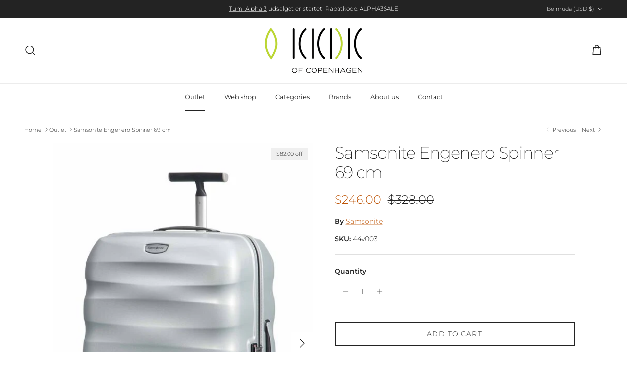

--- FILE ---
content_type: text/html; charset=utf-8
request_url: https://kuffertkompagniet.myshopify.com/collections/outlet/products/samsonite-engenero-spinner-65-cm
body_size: 28289
content:
<!doctype html>
<html class="no-js" lang="en" dir="ltr">
<head><meta charset="utf-8">
<meta name="viewport" content="width=device-width,initial-scale=1">
<title>Samsonite Engenero Spinner 69 cm &ndash; Kuffert Kompagniet</title><link rel="canonical" href="https://kuffertkompagniet.myshopify.com/products/samsonite-engenero-spinner-65-cm"><meta name="description" content="Item no.: 44v003 Color Silver Weight in kilograms 2.9 Material Makrolon Polycarbonate Volume in liters 75.5 Size: 69x47x29 The Samsonite Engenero Spinner is a lightweight suitcase with a sleek design. Made from durable polycarbonate material, with a large capacity and an organized interior. The wheels on the Engenero S"><meta property="og:site_name" content="Kuffert Kompagniet">
<meta property="og:url" content="https://kuffertkompagniet.myshopify.com/products/samsonite-engenero-spinner-65-cm">
<meta property="og:title" content="Samsonite Engenero Spinner 69 cm">
<meta property="og:type" content="product">
<meta property="og:description" content="Item no.: 44v003 Color Silver Weight in kilograms 2.9 Material Makrolon Polycarbonate Volume in liters 75.5 Size: 69x47x29 The Samsonite Engenero Spinner is a lightweight suitcase with a sleek design. Made from durable polycarbonate material, with a large capacity and an organized interior. The wheels on the Engenero S"><meta property="og:image" content="http://kuffertkompagniet.myshopify.com/cdn/shop/products/76061_1776_hi-res_FRONT34_1.jpg?crop=center&height=1200&v=1668174946&width=1200">
  <meta property="og:image:secure_url" content="https://kuffertkompagniet.myshopify.com/cdn/shop/products/76061_1776_hi-res_FRONT34_1.jpg?crop=center&height=1200&v=1668174946&width=1200">
  <meta property="og:image:width" content="500">
  <meta property="og:image:height" content="750"><meta property="og:price:amount" content="246.00">
  <meta property="og:price:currency" content="USD"><meta name="twitter:card" content="summary_large_image">
<meta name="twitter:title" content="Samsonite Engenero Spinner 69 cm">
<meta name="twitter:description" content="Item no.: 44v003 Color Silver Weight in kilograms 2.9 Material Makrolon Polycarbonate Volume in liters 75.5 Size: 69x47x29 The Samsonite Engenero Spinner is a lightweight suitcase with a sleek design. Made from durable polycarbonate material, with a large capacity and an organized interior. The wheels on the Engenero S">
<style>@font-face {
  font-family: Montserrat;
  font-weight: 300;
  font-style: normal;
  font-display: fallback;
  src: url("//kuffertkompagniet.myshopify.com/cdn/fonts/montserrat/montserrat_n3.29e699231893fd243e1620595067294bb067ba2a.woff2") format("woff2"),
       url("//kuffertkompagniet.myshopify.com/cdn/fonts/montserrat/montserrat_n3.64ed56f012a53c08a49d49bd7e0c8d2f46119150.woff") format("woff");
}
@font-face {
  font-family: Montserrat;
  font-weight: 400;
  font-style: normal;
  font-display: fallback;
  src: url("//kuffertkompagniet.myshopify.com/cdn/fonts/montserrat/montserrat_n4.81949fa0ac9fd2021e16436151e8eaa539321637.woff2") format("woff2"),
       url("//kuffertkompagniet.myshopify.com/cdn/fonts/montserrat/montserrat_n4.a6c632ca7b62da89c3594789ba828388aac693fe.woff") format("woff");
}
@font-face {
  font-family: Montserrat;
  font-weight: 500;
  font-style: normal;
  font-display: fallback;
  src: url("//kuffertkompagniet.myshopify.com/cdn/fonts/montserrat/montserrat_n5.07ef3781d9c78c8b93c98419da7ad4fbeebb6635.woff2") format("woff2"),
       url("//kuffertkompagniet.myshopify.com/cdn/fonts/montserrat/montserrat_n5.adf9b4bd8b0e4f55a0b203cdd84512667e0d5e4d.woff") format("woff");
}
@font-face {
  font-family: Montserrat;
  font-weight: 300;
  font-style: italic;
  font-display: fallback;
  src: url("//kuffertkompagniet.myshopify.com/cdn/fonts/montserrat/montserrat_i3.9cfee8ab0b9b229ed9a7652dff7d786e45a01df2.woff2") format("woff2"),
       url("//kuffertkompagniet.myshopify.com/cdn/fonts/montserrat/montserrat_i3.68df04ba4494b4612ed6f9bf46b6c06246fa2fa4.woff") format("woff");
}
@font-face {
  font-family: Montserrat;
  font-weight: 400;
  font-style: italic;
  font-display: fallback;
  src: url("//kuffertkompagniet.myshopify.com/cdn/fonts/montserrat/montserrat_i4.5a4ea298b4789e064f62a29aafc18d41f09ae59b.woff2") format("woff2"),
       url("//kuffertkompagniet.myshopify.com/cdn/fonts/montserrat/montserrat_i4.072b5869c5e0ed5b9d2021e4c2af132e16681ad2.woff") format("woff");
}
@font-face {
  font-family: Montserrat;
  font-weight: 200;
  font-style: normal;
  font-display: fallback;
  src: url("//kuffertkompagniet.myshopify.com/cdn/fonts/montserrat/montserrat_n2.6158a4b6474a580592572fe30f04d0efe5adcbe8.woff2") format("woff2"),
       url("//kuffertkompagniet.myshopify.com/cdn/fonts/montserrat/montserrat_n2.e4b01871223c147c2b91e7b86462152be4d7b524.woff") format("woff");
}
@font-face {
  font-family: Jost;
  font-weight: 700;
  font-style: normal;
  font-display: fallback;
  src: url("//kuffertkompagniet.myshopify.com/cdn/fonts/jost/jost_n7.921dc18c13fa0b0c94c5e2517ffe06139c3615a3.woff2") format("woff2"),
       url("//kuffertkompagniet.myshopify.com/cdn/fonts/jost/jost_n7.cbfc16c98c1e195f46c536e775e4e959c5f2f22b.woff") format("woff");
}
@font-face {
  font-family: Montserrat;
  font-weight: 400;
  font-style: normal;
  font-display: fallback;
  src: url("//kuffertkompagniet.myshopify.com/cdn/fonts/montserrat/montserrat_n4.81949fa0ac9fd2021e16436151e8eaa539321637.woff2") format("woff2"),
       url("//kuffertkompagniet.myshopify.com/cdn/fonts/montserrat/montserrat_n4.a6c632ca7b62da89c3594789ba828388aac693fe.woff") format("woff");
}
@font-face {
  font-family: Montserrat;
  font-weight: 600;
  font-style: normal;
  font-display: fallback;
  src: url("//kuffertkompagniet.myshopify.com/cdn/fonts/montserrat/montserrat_n6.1326b3e84230700ef15b3a29fb520639977513e0.woff2") format("woff2"),
       url("//kuffertkompagniet.myshopify.com/cdn/fonts/montserrat/montserrat_n6.652f051080eb14192330daceed8cd53dfdc5ead9.woff") format("woff");
}
:root {
  --page-container-width:          1600px;
  --reading-container-width:       720px;
  --divider-opacity:               0.14;
  --gutter-large:                  30px;
  --gutter-desktop:                20px;
  --gutter-mobile:                 16px;
  --section-padding:               50px;
  --larger-section-padding:        80px;
  --larger-section-padding-mobile: 60px;
  --largest-section-padding:       110px;
  --aos-animate-duration:          0.6s;

  --base-font-family:              Montserrat, sans-serif;
  --base-font-weight:              300;
  --base-font-style:               normal;
  --heading-font-family:           Montserrat, sans-serif;
  --heading-font-weight:           200;
  --heading-font-style:            normal;
  --heading-font-letter-spacing:   -0.04em;
  --logo-font-family:              Jost, sans-serif;
  --logo-font-weight:              700;
  --logo-font-style:               normal;
  --nav-font-family:               Montserrat, sans-serif;
  --nav-font-weight:               400;
  --nav-font-style:                normal;

  --base-text-size:14px;
  --base-line-height:              1.6;
  --input-text-size:16px;
  --smaller-text-size-1:11px;
  --smaller-text-size-2:14px;
  --smaller-text-size-3:11px;
  --smaller-text-size-4:10px;
  --larger-text-size:34px;
  --super-large-text-size:60px;
  --super-large-mobile-text-size:27px;
  --larger-mobile-text-size:27px;
  --logo-text-size:24px;--btn-letter-spacing: 0.08em;
    --btn-text-transform: uppercase;
    --button-text-size: 12px;
    --quickbuy-button-text-size: 12;
    --small-feature-link-font-size: 0.75em;
    --input-btn-padding-top: 1.2em;
    --input-btn-padding-bottom: 1.2em;--heading-text-transform:none;
  --nav-text-size:                      13px;
  --mobile-menu-font-weight:            inherit;

  --body-bg-color:                      255 255 255;
  --bg-color:                           255 255 255;
  --body-text-color:                    35 35 35;
  --text-color:                         35 35 35;

  --header-text-col:                    #232323;--header-text-hover-col:             var(--main-nav-link-hover-col);--header-bg-col:                     #ffffff;
  --heading-color:                     35 35 35;
  --body-heading-color:                35 35 35;
  --heading-divider-col:               #ececec;

  --logo-col:                          #232323;
  --main-nav-bg:                       #ffffff;
  --main-nav-link-col:                 #232323;
  --main-nav-link-hover-col:           #5c5c5c;
  --main-nav-link-featured-col:        #bf570a;

  --link-color:                        191 87 10;
  --body-link-color:                   191 87 10;

  --btn-bg-color:                        35 35 35;
  --btn-bg-hover-color:                  92 92 92;
  --btn-border-color:                    35 35 35;
  --btn-border-hover-color:              92 92 92;
  --btn-text-color:                      255 255 255;
  --btn-text-hover-color:                255 255 255;--btn-alt-bg-color:                    255 255 255;
  --btn-alt-text-color:                  35 35 35;
  --btn-alt-border-color:                35 35 35;
  --btn-alt-border-hover-color:          35 35 35;--btn-ter-bg-color:                    235 235 235;
  --btn-ter-text-color:                  0 0 0;
  --btn-ter-bg-hover-color:              35 35 35;
  --btn-ter-text-hover-color:            255 255 255;--btn-border-radius: 0;
    --btn-inspired-border-radius: 0;--color-scheme-default:                             #ffffff;
  --color-scheme-default-color:                       255 255 255;
  --color-scheme-default-text-color:                  35 35 35;
  --color-scheme-default-head-color:                  35 35 35;
  --color-scheme-default-link-color:                  191 87 10;
  --color-scheme-default-btn-text-color:              255 255 255;
  --color-scheme-default-btn-text-hover-color:        255 255 255;
  --color-scheme-default-btn-bg-color:                35 35 35;
  --color-scheme-default-btn-bg-hover-color:          92 92 92;
  --color-scheme-default-btn-border-color:            35 35 35;
  --color-scheme-default-btn-border-hover-color:      92 92 92;
  --color-scheme-default-btn-alt-text-color:          35 35 35;
  --color-scheme-default-btn-alt-bg-color:            255 255 255;
  --color-scheme-default-btn-alt-border-color:        35 35 35;
  --color-scheme-default-btn-alt-border-hover-color:  35 35 35;

  --color-scheme-1:                             #f7f7f7;
  --color-scheme-1-color:                       247 247 247;
  --color-scheme-1-text-color:                  35 35 35;
  --color-scheme-1-head-color:                  35 35 35;
  --color-scheme-1-link-color:                  191 87 10;
  --color-scheme-1-btn-text-color:              255 255 255;
  --color-scheme-1-btn-text-hover-color:        255 255 255;
  --color-scheme-1-btn-bg-color:                35 35 35;
  --color-scheme-1-btn-bg-hover-color:          92 92 92;
  --color-scheme-1-btn-border-color:            35 35 35;
  --color-scheme-1-btn-border-hover-color:      92 92 92;
  --color-scheme-1-btn-alt-text-color:          35 35 35;
  --color-scheme-1-btn-alt-bg-color:            251 249 244;
  --color-scheme-1-btn-alt-border-color:        35 35 35;
  --color-scheme-1-btn-alt-border-hover-color:  35 35 35;

  --color-scheme-2:                             #efefef;
  --color-scheme-2-color:                       239 239 239;
  --color-scheme-2-text-color:                  35 35 35;
  --color-scheme-2-head-color:                  35 35 35;
  --color-scheme-2-link-color:                  191 87 10;
  --color-scheme-2-btn-text-color:              255 255 255;
  --color-scheme-2-btn-text-hover-color:        255 255 255;
  --color-scheme-2-btn-bg-color:                35 35 35;
  --color-scheme-2-btn-bg-hover-color:          92 92 92;
  --color-scheme-2-btn-border-color:            35 35 35;
  --color-scheme-2-btn-border-hover-color:      92 92 92;
  --color-scheme-2-btn-alt-text-color:          35 35 35;
  --color-scheme-2-btn-alt-bg-color:            255 255 255;
  --color-scheme-2-btn-alt-border-color:        35 35 35;
  --color-scheme-2-btn-alt-border-hover-color:  35 35 35;

  /* Shop Pay payment terms */
  --payment-terms-background-color:    #ffffff;--quickbuy-bg: 255 255 255;--body-input-background-color:       rgb(var(--body-bg-color));
  --input-background-color:            rgb(var(--body-bg-color));
  --body-input-text-color:             var(--body-text-color);
  --input-text-color:                  var(--body-text-color);
  --body-input-border-color:           rgb(200, 200, 200);
  --input-border-color:                rgb(200, 200, 200);
  --input-border-color-hover:          rgb(134, 134, 134);
  --input-border-color-active:         rgb(35, 35, 35);

  --swatch-cross-svg:                  url("data:image/svg+xml,%3Csvg xmlns='http://www.w3.org/2000/svg' width='240' height='240' viewBox='0 0 24 24' fill='none' stroke='rgb(200, 200, 200)' stroke-width='0.09' preserveAspectRatio='none' %3E%3Cline x1='24' y1='0' x2='0' y2='24'%3E%3C/line%3E%3C/svg%3E");
  --swatch-cross-hover:                url("data:image/svg+xml,%3Csvg xmlns='http://www.w3.org/2000/svg' width='240' height='240' viewBox='0 0 24 24' fill='none' stroke='rgb(134, 134, 134)' stroke-width='0.09' preserveAspectRatio='none' %3E%3Cline x1='24' y1='0' x2='0' y2='24'%3E%3C/line%3E%3C/svg%3E");
  --swatch-cross-active:               url("data:image/svg+xml,%3Csvg xmlns='http://www.w3.org/2000/svg' width='240' height='240' viewBox='0 0 24 24' fill='none' stroke='rgb(35, 35, 35)' stroke-width='0.09' preserveAspectRatio='none' %3E%3Cline x1='24' y1='0' x2='0' y2='24'%3E%3C/line%3E%3C/svg%3E");

  --footer-divider-col:                #ececec;
  --footer-text-col:                   255 255 255;
  --footer-heading-col:                255 255 255;
  --footer-bg-col:                     35 35 35;--product-label-overlay-justify: flex-start;--product-label-overlay-align: flex-end;--product-label-overlay-reduction-text:   #232323;
  --product-label-overlay-reduction-bg:     #efefef;
  --product-label-overlay-reduction-text-weight: inherit;
  --product-label-overlay-stock-text:       #232323;
  --product-label-overlay-stock-bg:         #efefef;
  --product-label-overlay-new-text:         #232323;
  --product-label-overlay-new-bg:           #efefef;
  --product-label-overlay-meta-text:        #232323;
  --product-label-overlay-meta-bg:          #efefef;
  --product-label-sale-text:                #bf570a;
  --product-label-sold-text:                #5c5c5c;
  --product-label-preorder-text:            #bf570a;

  --product-block-crop-align:               center;

  
  --product-block-price-align:              flex-start;
  --product-block-price-item-margin-start:  initial;
  --product-block-price-item-margin-end:    .5rem;
  

  

  --collection-block-image-position:   center center;

  --swatch-picker-image-size:          40px;
  --swatch-crop-align:                 center center;

  --image-overlay-text-color:          255 255 255;--image-overlay-bg:                  rgba(0, 0, 0, 0.24);
  --image-overlay-shadow-start:        rgb(0 0 0 / 0.32);
  --image-overlay-box-opacity:         0.88;--product-inventory-ok-box-color:            rgba(0,0,0,0);
  --product-inventory-ok-text-color:           #232323;
  --product-inventory-ok-icon-box-fill-color:  none;
  --product-inventory-low-box-color:           rgba(0,0,0,0);
  --product-inventory-low-text-color:          #232323;
  --product-inventory-low-icon-box-fill-color: none;
  --product-inventory-low-text-color-channels: 35, 35, 35;
  --product-inventory-ok-text-color-channels:  35, 35, 35;

  --rating-star-color: 35 35 35;--overlay-align-left: start;
    --overlay-align-right: end;}html[dir=rtl] {
  --overlay-right-text-m-left: 0;
  --overlay-right-text-m-right: auto;
  --overlay-left-shadow-left-left: 15%;
  --overlay-left-shadow-left-right: -50%;
  --overlay-left-shadow-right-left: -85%;
  --overlay-left-shadow-right-right: 0;
}.image-overlay--bg-box .text-overlay .text-overlay__text {
    --image-overlay-box-bg: 255 255 255;
    --heading-color: var(--body-heading-color);
    --text-color: var(--body-text-color);
    --link-color: var(--body-link-color);
  }::selection {
    background: rgb(var(--body-heading-color));
    color: rgb(var(--body-bg-color));
  }
  ::-moz-selection {
    background: rgb(var(--body-heading-color));
    color: rgb(var(--body-bg-color));
  }.use-color-scheme--default {
  --product-label-sale-text:           #bf570a;
  --product-label-sold-text:           #5c5c5c;
  --product-label-preorder-text:       #bf570a;
  --input-background-color:            rgb(var(--body-bg-color));
  --input-text-color:                  var(--body-input-text-color);
  --input-border-color:                rgb(200, 200, 200);
  --input-border-color-hover:          rgb(134, 134, 134);
  --input-border-color-active:         rgb(35, 35, 35);
}</style>

  <link href="//kuffertkompagniet.myshopify.com/cdn/shop/t/17/assets/main.css?v=59812818702299870031763736632" rel="stylesheet" type="text/css" media="all" />
<link rel="preload" as="font" href="//kuffertkompagniet.myshopify.com/cdn/fonts/montserrat/montserrat_n3.29e699231893fd243e1620595067294bb067ba2a.woff2" type="font/woff2" crossorigin><link rel="preload" as="font" href="//kuffertkompagniet.myshopify.com/cdn/fonts/montserrat/montserrat_n2.6158a4b6474a580592572fe30f04d0efe5adcbe8.woff2" type="font/woff2" crossorigin><script>
    document.documentElement.className = document.documentElement.className.replace('no-js', 'js');

    window.theme = {
      info: {
        name: 'Symmetry',
        version: '8.1.0'
      },
      device: {
        hasTouch: window.matchMedia('(any-pointer: coarse)').matches,
        hasHover: window.matchMedia('(hover: hover)').matches
      },
      mediaQueries: {
        md: '(min-width: 768px)',
        productMediaCarouselBreak: '(min-width: 1041px)'
      },
      routes: {
        base: 'https://www.kuffertkompagniet.dk',
        cart: '/cart',
        cartAdd: '/cart/add.js',
        cartUpdate: '/cart/update.js',
        predictiveSearch: '/search/suggest'
      },
      strings: {
        cartTermsConfirmation: "You must agree to the terms and conditions before continuing.",
        cartItemsQuantityError: "You can only add [QUANTITY] of this item to your cart.",
        generalSearchViewAll: "View all search results",
        noStock: "Sold out",
        noVariant: "Unavailable",
        productsProductChooseA: "Choose a",
        generalSearchPages: "Pages",
        generalSearchNoResultsWithoutTerms: "Sorry, we couldnʼt find any results",
        shippingCalculator: {
          singleRate: "There is one shipping rate for this destination:",
          multipleRates: "There are multiple shipping rates for this destination:",
          noRates: "We do not ship to this destination."
        },
        regularPrice: "Regular price",
        salePrice: "Sale price"
      },
      settings: {
        moneyWithCurrencyFormat: "${{amount}} USD",
        cartType: "drawer",
        afterAddToCart: "drawer",
        quickbuyStyle: "off",
        externalLinksNewTab: true,
        internalLinksSmoothScroll: true
      }
    }

    theme.inlineNavigationCheck = function() {
      var pageHeader = document.querySelector('.pageheader'),
          inlineNavContainer = pageHeader.querySelector('.logo-area__left__inner'),
          inlineNav = inlineNavContainer.querySelector('.navigation--left');
      if (inlineNav && getComputedStyle(inlineNav).display != 'none') {
        var inlineMenuCentered = document.querySelector('.pageheader--layout-inline-menu-center'),
            logoContainer = document.querySelector('.logo-area__middle__inner');
        if(inlineMenuCentered) {
          var rightWidth = document.querySelector('.logo-area__right__inner').clientWidth,
              middleWidth = logoContainer.clientWidth,
              logoArea = document.querySelector('.logo-area'),
              computedLogoAreaStyle = getComputedStyle(logoArea),
              logoAreaInnerWidth = logoArea.clientWidth - Math.ceil(parseFloat(computedLogoAreaStyle.paddingLeft)) - Math.ceil(parseFloat(computedLogoAreaStyle.paddingRight)),
              availableNavWidth = logoAreaInnerWidth - Math.max(rightWidth, middleWidth) * 2 - 40;
          inlineNavContainer.style.maxWidth = availableNavWidth + 'px';
        }

        var firstInlineNavLink = inlineNav.querySelector('.navigation__item:first-child'),
            lastInlineNavLink = inlineNav.querySelector('.navigation__item:last-child');
        if (lastInlineNavLink) {
          var inlineNavWidth = null;
          if(document.querySelector('html[dir=rtl]')) {
            inlineNavWidth = firstInlineNavLink.offsetLeft - lastInlineNavLink.offsetLeft + firstInlineNavLink.offsetWidth;
          } else {
            inlineNavWidth = lastInlineNavLink.offsetLeft - firstInlineNavLink.offsetLeft + lastInlineNavLink.offsetWidth;
          }
          if (inlineNavContainer.offsetWidth >= inlineNavWidth) {
            pageHeader.classList.add('pageheader--layout-inline-permitted');
            var tallLogo = logoContainer.clientHeight > lastInlineNavLink.clientHeight + 20;
            if (tallLogo) {
              inlineNav.classList.add('navigation--tight-underline');
            } else {
              inlineNav.classList.remove('navigation--tight-underline');
            }
          } else {
            pageHeader.classList.remove('pageheader--layout-inline-permitted');
          }
        }
      }
    };

    theme.setInitialHeaderHeightProperty = () => {
      const section = document.querySelector('.section-header');
      if (section) {
        document.documentElement.style.setProperty('--theme-header-height', Math.ceil(section.clientHeight) + 'px');
      }
    };
  </script>

  <script src="//kuffertkompagniet.myshopify.com/cdn/shop/t/17/assets/main.js?v=117527606522457621901763736632" defer></script>
    <script src="//kuffertkompagniet.myshopify.com/cdn/shop/t/17/assets/animate-on-scroll.js?v=15249566486942820451763736632" defer></script>
    <link href="//kuffertkompagniet.myshopify.com/cdn/shop/t/17/assets/animate-on-scroll.css?v=135962721104954213331763736632" rel="stylesheet" type="text/css" media="all" />
  

  <script>window.performance && window.performance.mark && window.performance.mark('shopify.content_for_header.start');</script><meta name="facebook-domain-verification" content="7xtxqi5xhd42m0947dvxe1xz17p0sv">
<meta name="facebook-domain-verification" content="yimnqb5zltay24jvwtsy1t3bepgnr8">
<meta id="shopify-digital-wallet" name="shopify-digital-wallet" content="/26762739774/digital_wallets/dialog">
<meta name="shopify-checkout-api-token" content="5304f8ec22ab98c7479d41f625e4b124">
<link rel="alternate" hreflang="x-default" href="https://www.kuffertkompagniet.dk/products/samsonite-engenero-spinner-65-cm">
<link rel="alternate" hreflang="da" href="https://www.kuffertkompagniet.dk/products/samsonite-engenero-spinner-65-cm">
<link rel="alternate" hreflang="sv" href="https://www.kuffertkompagniet.dk/sv/products/samsonite-engenero-spinner-65-cm">
<link rel="alternate" hreflang="en" href="https://www.kuffertkompagniet.dk/en/products/samsonite-engenero-spinner-65-cm">
<link rel="alternate" hreflang="en-AC" href="https://kuffertkompagniet.myshopify.com/products/samsonite-engenero-spinner-65-cm">
<link rel="alternate" hreflang="en-AD" href="https://kuffertkompagniet.myshopify.com/products/samsonite-engenero-spinner-65-cm">
<link rel="alternate" hreflang="en-AE" href="https://kuffertkompagniet.myshopify.com/products/samsonite-engenero-spinner-65-cm">
<link rel="alternate" hreflang="en-AF" href="https://kuffertkompagniet.myshopify.com/products/samsonite-engenero-spinner-65-cm">
<link rel="alternate" hreflang="en-AG" href="https://kuffertkompagniet.myshopify.com/products/samsonite-engenero-spinner-65-cm">
<link rel="alternate" hreflang="en-AI" href="https://kuffertkompagniet.myshopify.com/products/samsonite-engenero-spinner-65-cm">
<link rel="alternate" hreflang="en-AL" href="https://kuffertkompagniet.myshopify.com/products/samsonite-engenero-spinner-65-cm">
<link rel="alternate" hreflang="en-AM" href="https://kuffertkompagniet.myshopify.com/products/samsonite-engenero-spinner-65-cm">
<link rel="alternate" hreflang="en-AO" href="https://kuffertkompagniet.myshopify.com/products/samsonite-engenero-spinner-65-cm">
<link rel="alternate" hreflang="en-AR" href="https://kuffertkompagniet.myshopify.com/products/samsonite-engenero-spinner-65-cm">
<link rel="alternate" hreflang="en-AT" href="https://kuffertkompagniet.myshopify.com/products/samsonite-engenero-spinner-65-cm">
<link rel="alternate" hreflang="en-AU" href="https://kuffertkompagniet.myshopify.com/products/samsonite-engenero-spinner-65-cm">
<link rel="alternate" hreflang="en-AW" href="https://kuffertkompagniet.myshopify.com/products/samsonite-engenero-spinner-65-cm">
<link rel="alternate" hreflang="en-AX" href="https://kuffertkompagniet.myshopify.com/products/samsonite-engenero-spinner-65-cm">
<link rel="alternate" hreflang="en-AZ" href="https://kuffertkompagniet.myshopify.com/products/samsonite-engenero-spinner-65-cm">
<link rel="alternate" hreflang="en-BA" href="https://kuffertkompagniet.myshopify.com/products/samsonite-engenero-spinner-65-cm">
<link rel="alternate" hreflang="en-BB" href="https://kuffertkompagniet.myshopify.com/products/samsonite-engenero-spinner-65-cm">
<link rel="alternate" hreflang="en-BD" href="https://kuffertkompagniet.myshopify.com/products/samsonite-engenero-spinner-65-cm">
<link rel="alternate" hreflang="en-BE" href="https://kuffertkompagniet.myshopify.com/products/samsonite-engenero-spinner-65-cm">
<link rel="alternate" hreflang="en-BF" href="https://kuffertkompagniet.myshopify.com/products/samsonite-engenero-spinner-65-cm">
<link rel="alternate" hreflang="en-BG" href="https://kuffertkompagniet.myshopify.com/products/samsonite-engenero-spinner-65-cm">
<link rel="alternate" hreflang="en-BH" href="https://kuffertkompagniet.myshopify.com/products/samsonite-engenero-spinner-65-cm">
<link rel="alternate" hreflang="en-BI" href="https://kuffertkompagniet.myshopify.com/products/samsonite-engenero-spinner-65-cm">
<link rel="alternate" hreflang="en-BJ" href="https://kuffertkompagniet.myshopify.com/products/samsonite-engenero-spinner-65-cm">
<link rel="alternate" hreflang="en-BL" href="https://kuffertkompagniet.myshopify.com/products/samsonite-engenero-spinner-65-cm">
<link rel="alternate" hreflang="en-BM" href="https://kuffertkompagniet.myshopify.com/products/samsonite-engenero-spinner-65-cm">
<link rel="alternate" hreflang="en-BN" href="https://kuffertkompagniet.myshopify.com/products/samsonite-engenero-spinner-65-cm">
<link rel="alternate" hreflang="en-BO" href="https://kuffertkompagniet.myshopify.com/products/samsonite-engenero-spinner-65-cm">
<link rel="alternate" hreflang="en-BQ" href="https://kuffertkompagniet.myshopify.com/products/samsonite-engenero-spinner-65-cm">
<link rel="alternate" hreflang="en-BR" href="https://kuffertkompagniet.myshopify.com/products/samsonite-engenero-spinner-65-cm">
<link rel="alternate" hreflang="en-BS" href="https://kuffertkompagniet.myshopify.com/products/samsonite-engenero-spinner-65-cm">
<link rel="alternate" hreflang="en-BT" href="https://kuffertkompagniet.myshopify.com/products/samsonite-engenero-spinner-65-cm">
<link rel="alternate" hreflang="en-BW" href="https://kuffertkompagniet.myshopify.com/products/samsonite-engenero-spinner-65-cm">
<link rel="alternate" hreflang="en-BY" href="https://kuffertkompagniet.myshopify.com/products/samsonite-engenero-spinner-65-cm">
<link rel="alternate" hreflang="en-BZ" href="https://kuffertkompagniet.myshopify.com/products/samsonite-engenero-spinner-65-cm">
<link rel="alternate" hreflang="en-CA" href="https://kuffertkompagniet.myshopify.com/products/samsonite-engenero-spinner-65-cm">
<link rel="alternate" hreflang="en-CC" href="https://kuffertkompagniet.myshopify.com/products/samsonite-engenero-spinner-65-cm">
<link rel="alternate" hreflang="en-CD" href="https://kuffertkompagniet.myshopify.com/products/samsonite-engenero-spinner-65-cm">
<link rel="alternate" hreflang="en-CF" href="https://kuffertkompagniet.myshopify.com/products/samsonite-engenero-spinner-65-cm">
<link rel="alternate" hreflang="en-CG" href="https://kuffertkompagniet.myshopify.com/products/samsonite-engenero-spinner-65-cm">
<link rel="alternate" hreflang="en-CH" href="https://kuffertkompagniet.myshopify.com/products/samsonite-engenero-spinner-65-cm">
<link rel="alternate" hreflang="en-CI" href="https://kuffertkompagniet.myshopify.com/products/samsonite-engenero-spinner-65-cm">
<link rel="alternate" hreflang="en-CK" href="https://kuffertkompagniet.myshopify.com/products/samsonite-engenero-spinner-65-cm">
<link rel="alternate" hreflang="en-CL" href="https://kuffertkompagniet.myshopify.com/products/samsonite-engenero-spinner-65-cm">
<link rel="alternate" hreflang="en-CM" href="https://kuffertkompagniet.myshopify.com/products/samsonite-engenero-spinner-65-cm">
<link rel="alternate" hreflang="en-CN" href="https://kuffertkompagniet.myshopify.com/products/samsonite-engenero-spinner-65-cm">
<link rel="alternate" hreflang="en-CO" href="https://kuffertkompagniet.myshopify.com/products/samsonite-engenero-spinner-65-cm">
<link rel="alternate" hreflang="en-CR" href="https://kuffertkompagniet.myshopify.com/products/samsonite-engenero-spinner-65-cm">
<link rel="alternate" hreflang="en-CV" href="https://kuffertkompagniet.myshopify.com/products/samsonite-engenero-spinner-65-cm">
<link rel="alternate" hreflang="en-CW" href="https://kuffertkompagniet.myshopify.com/products/samsonite-engenero-spinner-65-cm">
<link rel="alternate" hreflang="en-CX" href="https://kuffertkompagniet.myshopify.com/products/samsonite-engenero-spinner-65-cm">
<link rel="alternate" hreflang="en-CY" href="https://kuffertkompagniet.myshopify.com/products/samsonite-engenero-spinner-65-cm">
<link rel="alternate" hreflang="en-CZ" href="https://kuffertkompagniet.myshopify.com/products/samsonite-engenero-spinner-65-cm">
<link rel="alternate" hreflang="en-DE" href="https://kuffertkompagniet.myshopify.com/products/samsonite-engenero-spinner-65-cm">
<link rel="alternate" hreflang="en-DJ" href="https://kuffertkompagniet.myshopify.com/products/samsonite-engenero-spinner-65-cm">
<link rel="alternate" hreflang="en-DM" href="https://kuffertkompagniet.myshopify.com/products/samsonite-engenero-spinner-65-cm">
<link rel="alternate" hreflang="en-DO" href="https://kuffertkompagniet.myshopify.com/products/samsonite-engenero-spinner-65-cm">
<link rel="alternate" hreflang="en-DZ" href="https://kuffertkompagniet.myshopify.com/products/samsonite-engenero-spinner-65-cm">
<link rel="alternate" hreflang="en-EC" href="https://kuffertkompagniet.myshopify.com/products/samsonite-engenero-spinner-65-cm">
<link rel="alternate" hreflang="en-EE" href="https://kuffertkompagniet.myshopify.com/products/samsonite-engenero-spinner-65-cm">
<link rel="alternate" hreflang="en-EG" href="https://kuffertkompagniet.myshopify.com/products/samsonite-engenero-spinner-65-cm">
<link rel="alternate" hreflang="en-EH" href="https://kuffertkompagniet.myshopify.com/products/samsonite-engenero-spinner-65-cm">
<link rel="alternate" hreflang="en-ER" href="https://kuffertkompagniet.myshopify.com/products/samsonite-engenero-spinner-65-cm">
<link rel="alternate" hreflang="en-ES" href="https://kuffertkompagniet.myshopify.com/products/samsonite-engenero-spinner-65-cm">
<link rel="alternate" hreflang="en-ET" href="https://kuffertkompagniet.myshopify.com/products/samsonite-engenero-spinner-65-cm">
<link rel="alternate" hreflang="en-FI" href="https://kuffertkompagniet.myshopify.com/products/samsonite-engenero-spinner-65-cm">
<link rel="alternate" hreflang="en-FJ" href="https://kuffertkompagniet.myshopify.com/products/samsonite-engenero-spinner-65-cm">
<link rel="alternate" hreflang="en-FK" href="https://kuffertkompagniet.myshopify.com/products/samsonite-engenero-spinner-65-cm">
<link rel="alternate" hreflang="en-FO" href="https://kuffertkompagniet.myshopify.com/products/samsonite-engenero-spinner-65-cm">
<link rel="alternate" hreflang="en-FR" href="https://kuffertkompagniet.myshopify.com/products/samsonite-engenero-spinner-65-cm">
<link rel="alternate" hreflang="en-GA" href="https://kuffertkompagniet.myshopify.com/products/samsonite-engenero-spinner-65-cm">
<link rel="alternate" hreflang="en-GB" href="https://kuffertkompagniet.myshopify.com/products/samsonite-engenero-spinner-65-cm">
<link rel="alternate" hreflang="en-GD" href="https://kuffertkompagniet.myshopify.com/products/samsonite-engenero-spinner-65-cm">
<link rel="alternate" hreflang="en-GE" href="https://kuffertkompagniet.myshopify.com/products/samsonite-engenero-spinner-65-cm">
<link rel="alternate" hreflang="en-GF" href="https://kuffertkompagniet.myshopify.com/products/samsonite-engenero-spinner-65-cm">
<link rel="alternate" hreflang="en-GG" href="https://kuffertkompagniet.myshopify.com/products/samsonite-engenero-spinner-65-cm">
<link rel="alternate" hreflang="en-GH" href="https://kuffertkompagniet.myshopify.com/products/samsonite-engenero-spinner-65-cm">
<link rel="alternate" hreflang="en-GI" href="https://kuffertkompagniet.myshopify.com/products/samsonite-engenero-spinner-65-cm">
<link rel="alternate" hreflang="en-GL" href="https://kuffertkompagniet.myshopify.com/products/samsonite-engenero-spinner-65-cm">
<link rel="alternate" hreflang="en-GM" href="https://kuffertkompagniet.myshopify.com/products/samsonite-engenero-spinner-65-cm">
<link rel="alternate" hreflang="en-GN" href="https://kuffertkompagniet.myshopify.com/products/samsonite-engenero-spinner-65-cm">
<link rel="alternate" hreflang="en-GP" href="https://kuffertkompagniet.myshopify.com/products/samsonite-engenero-spinner-65-cm">
<link rel="alternate" hreflang="en-GQ" href="https://kuffertkompagniet.myshopify.com/products/samsonite-engenero-spinner-65-cm">
<link rel="alternate" hreflang="en-GR" href="https://kuffertkompagniet.myshopify.com/products/samsonite-engenero-spinner-65-cm">
<link rel="alternate" hreflang="en-GS" href="https://kuffertkompagniet.myshopify.com/products/samsonite-engenero-spinner-65-cm">
<link rel="alternate" hreflang="en-GT" href="https://kuffertkompagniet.myshopify.com/products/samsonite-engenero-spinner-65-cm">
<link rel="alternate" hreflang="en-GW" href="https://kuffertkompagniet.myshopify.com/products/samsonite-engenero-spinner-65-cm">
<link rel="alternate" hreflang="en-GY" href="https://kuffertkompagniet.myshopify.com/products/samsonite-engenero-spinner-65-cm">
<link rel="alternate" hreflang="en-HK" href="https://kuffertkompagniet.myshopify.com/products/samsonite-engenero-spinner-65-cm">
<link rel="alternate" hreflang="en-HN" href="https://kuffertkompagniet.myshopify.com/products/samsonite-engenero-spinner-65-cm">
<link rel="alternate" hreflang="en-HR" href="https://kuffertkompagniet.myshopify.com/products/samsonite-engenero-spinner-65-cm">
<link rel="alternate" hreflang="en-HT" href="https://kuffertkompagniet.myshopify.com/products/samsonite-engenero-spinner-65-cm">
<link rel="alternate" hreflang="en-HU" href="https://kuffertkompagniet.myshopify.com/products/samsonite-engenero-spinner-65-cm">
<link rel="alternate" hreflang="en-ID" href="https://kuffertkompagniet.myshopify.com/products/samsonite-engenero-spinner-65-cm">
<link rel="alternate" hreflang="en-IE" href="https://kuffertkompagniet.myshopify.com/products/samsonite-engenero-spinner-65-cm">
<link rel="alternate" hreflang="en-IL" href="https://kuffertkompagniet.myshopify.com/products/samsonite-engenero-spinner-65-cm">
<link rel="alternate" hreflang="en-IM" href="https://kuffertkompagniet.myshopify.com/products/samsonite-engenero-spinner-65-cm">
<link rel="alternate" hreflang="en-IN" href="https://kuffertkompagniet.myshopify.com/products/samsonite-engenero-spinner-65-cm">
<link rel="alternate" hreflang="en-IO" href="https://kuffertkompagniet.myshopify.com/products/samsonite-engenero-spinner-65-cm">
<link rel="alternate" hreflang="en-IQ" href="https://kuffertkompagniet.myshopify.com/products/samsonite-engenero-spinner-65-cm">
<link rel="alternate" hreflang="en-IS" href="https://kuffertkompagniet.myshopify.com/products/samsonite-engenero-spinner-65-cm">
<link rel="alternate" hreflang="en-IT" href="https://kuffertkompagniet.myshopify.com/products/samsonite-engenero-spinner-65-cm">
<link rel="alternate" hreflang="en-JE" href="https://kuffertkompagniet.myshopify.com/products/samsonite-engenero-spinner-65-cm">
<link rel="alternate" hreflang="en-JM" href="https://kuffertkompagniet.myshopify.com/products/samsonite-engenero-spinner-65-cm">
<link rel="alternate" hreflang="en-JO" href="https://kuffertkompagniet.myshopify.com/products/samsonite-engenero-spinner-65-cm">
<link rel="alternate" hreflang="en-JP" href="https://kuffertkompagniet.myshopify.com/products/samsonite-engenero-spinner-65-cm">
<link rel="alternate" hreflang="en-KE" href="https://kuffertkompagniet.myshopify.com/products/samsonite-engenero-spinner-65-cm">
<link rel="alternate" hreflang="en-KG" href="https://kuffertkompagniet.myshopify.com/products/samsonite-engenero-spinner-65-cm">
<link rel="alternate" hreflang="en-KH" href="https://kuffertkompagniet.myshopify.com/products/samsonite-engenero-spinner-65-cm">
<link rel="alternate" hreflang="en-KI" href="https://kuffertkompagniet.myshopify.com/products/samsonite-engenero-spinner-65-cm">
<link rel="alternate" hreflang="en-KM" href="https://kuffertkompagniet.myshopify.com/products/samsonite-engenero-spinner-65-cm">
<link rel="alternate" hreflang="en-KN" href="https://kuffertkompagniet.myshopify.com/products/samsonite-engenero-spinner-65-cm">
<link rel="alternate" hreflang="en-KR" href="https://kuffertkompagniet.myshopify.com/products/samsonite-engenero-spinner-65-cm">
<link rel="alternate" hreflang="en-KW" href="https://kuffertkompagniet.myshopify.com/products/samsonite-engenero-spinner-65-cm">
<link rel="alternate" hreflang="en-KY" href="https://kuffertkompagniet.myshopify.com/products/samsonite-engenero-spinner-65-cm">
<link rel="alternate" hreflang="en-KZ" href="https://kuffertkompagniet.myshopify.com/products/samsonite-engenero-spinner-65-cm">
<link rel="alternate" hreflang="en-LA" href="https://kuffertkompagniet.myshopify.com/products/samsonite-engenero-spinner-65-cm">
<link rel="alternate" hreflang="en-LB" href="https://kuffertkompagniet.myshopify.com/products/samsonite-engenero-spinner-65-cm">
<link rel="alternate" hreflang="en-LC" href="https://kuffertkompagniet.myshopify.com/products/samsonite-engenero-spinner-65-cm">
<link rel="alternate" hreflang="en-LI" href="https://kuffertkompagniet.myshopify.com/products/samsonite-engenero-spinner-65-cm">
<link rel="alternate" hreflang="en-LK" href="https://kuffertkompagniet.myshopify.com/products/samsonite-engenero-spinner-65-cm">
<link rel="alternate" hreflang="en-LR" href="https://kuffertkompagniet.myshopify.com/products/samsonite-engenero-spinner-65-cm">
<link rel="alternate" hreflang="en-LS" href="https://kuffertkompagniet.myshopify.com/products/samsonite-engenero-spinner-65-cm">
<link rel="alternate" hreflang="en-LT" href="https://kuffertkompagniet.myshopify.com/products/samsonite-engenero-spinner-65-cm">
<link rel="alternate" hreflang="en-LU" href="https://kuffertkompagniet.myshopify.com/products/samsonite-engenero-spinner-65-cm">
<link rel="alternate" hreflang="en-LV" href="https://kuffertkompagniet.myshopify.com/products/samsonite-engenero-spinner-65-cm">
<link rel="alternate" hreflang="en-LY" href="https://kuffertkompagniet.myshopify.com/products/samsonite-engenero-spinner-65-cm">
<link rel="alternate" hreflang="en-MA" href="https://kuffertkompagniet.myshopify.com/products/samsonite-engenero-spinner-65-cm">
<link rel="alternate" hreflang="en-MC" href="https://kuffertkompagniet.myshopify.com/products/samsonite-engenero-spinner-65-cm">
<link rel="alternate" hreflang="en-MD" href="https://kuffertkompagniet.myshopify.com/products/samsonite-engenero-spinner-65-cm">
<link rel="alternate" hreflang="en-ME" href="https://kuffertkompagniet.myshopify.com/products/samsonite-engenero-spinner-65-cm">
<link rel="alternate" hreflang="en-MF" href="https://kuffertkompagniet.myshopify.com/products/samsonite-engenero-spinner-65-cm">
<link rel="alternate" hreflang="en-MG" href="https://kuffertkompagniet.myshopify.com/products/samsonite-engenero-spinner-65-cm">
<link rel="alternate" hreflang="en-MK" href="https://kuffertkompagniet.myshopify.com/products/samsonite-engenero-spinner-65-cm">
<link rel="alternate" hreflang="en-ML" href="https://kuffertkompagniet.myshopify.com/products/samsonite-engenero-spinner-65-cm">
<link rel="alternate" hreflang="en-MM" href="https://kuffertkompagniet.myshopify.com/products/samsonite-engenero-spinner-65-cm">
<link rel="alternate" hreflang="en-MN" href="https://kuffertkompagniet.myshopify.com/products/samsonite-engenero-spinner-65-cm">
<link rel="alternate" hreflang="en-MO" href="https://kuffertkompagniet.myshopify.com/products/samsonite-engenero-spinner-65-cm">
<link rel="alternate" hreflang="en-MQ" href="https://kuffertkompagniet.myshopify.com/products/samsonite-engenero-spinner-65-cm">
<link rel="alternate" hreflang="en-MR" href="https://kuffertkompagniet.myshopify.com/products/samsonite-engenero-spinner-65-cm">
<link rel="alternate" hreflang="en-MS" href="https://kuffertkompagniet.myshopify.com/products/samsonite-engenero-spinner-65-cm">
<link rel="alternate" hreflang="en-MT" href="https://kuffertkompagniet.myshopify.com/products/samsonite-engenero-spinner-65-cm">
<link rel="alternate" hreflang="en-MU" href="https://kuffertkompagniet.myshopify.com/products/samsonite-engenero-spinner-65-cm">
<link rel="alternate" hreflang="en-MV" href="https://kuffertkompagniet.myshopify.com/products/samsonite-engenero-spinner-65-cm">
<link rel="alternate" hreflang="en-MW" href="https://kuffertkompagniet.myshopify.com/products/samsonite-engenero-spinner-65-cm">
<link rel="alternate" hreflang="en-MX" href="https://kuffertkompagniet.myshopify.com/products/samsonite-engenero-spinner-65-cm">
<link rel="alternate" hreflang="en-MY" href="https://kuffertkompagniet.myshopify.com/products/samsonite-engenero-spinner-65-cm">
<link rel="alternate" hreflang="en-MZ" href="https://kuffertkompagniet.myshopify.com/products/samsonite-engenero-spinner-65-cm">
<link rel="alternate" hreflang="en-NA" href="https://kuffertkompagniet.myshopify.com/products/samsonite-engenero-spinner-65-cm">
<link rel="alternate" hreflang="en-NC" href="https://kuffertkompagniet.myshopify.com/products/samsonite-engenero-spinner-65-cm">
<link rel="alternate" hreflang="en-NE" href="https://kuffertkompagniet.myshopify.com/products/samsonite-engenero-spinner-65-cm">
<link rel="alternate" hreflang="en-NF" href="https://kuffertkompagniet.myshopify.com/products/samsonite-engenero-spinner-65-cm">
<link rel="alternate" hreflang="en-NG" href="https://kuffertkompagniet.myshopify.com/products/samsonite-engenero-spinner-65-cm">
<link rel="alternate" hreflang="en-NI" href="https://kuffertkompagniet.myshopify.com/products/samsonite-engenero-spinner-65-cm">
<link rel="alternate" hreflang="en-NL" href="https://kuffertkompagniet.myshopify.com/products/samsonite-engenero-spinner-65-cm">
<link rel="alternate" hreflang="en-NO" href="https://kuffertkompagniet.myshopify.com/products/samsonite-engenero-spinner-65-cm">
<link rel="alternate" hreflang="en-NP" href="https://kuffertkompagniet.myshopify.com/products/samsonite-engenero-spinner-65-cm">
<link rel="alternate" hreflang="en-NR" href="https://kuffertkompagniet.myshopify.com/products/samsonite-engenero-spinner-65-cm">
<link rel="alternate" hreflang="en-NU" href="https://kuffertkompagniet.myshopify.com/products/samsonite-engenero-spinner-65-cm">
<link rel="alternate" hreflang="en-NZ" href="https://kuffertkompagniet.myshopify.com/products/samsonite-engenero-spinner-65-cm">
<link rel="alternate" hreflang="en-OM" href="https://kuffertkompagniet.myshopify.com/products/samsonite-engenero-spinner-65-cm">
<link rel="alternate" hreflang="en-PA" href="https://kuffertkompagniet.myshopify.com/products/samsonite-engenero-spinner-65-cm">
<link rel="alternate" hreflang="en-PE" href="https://kuffertkompagniet.myshopify.com/products/samsonite-engenero-spinner-65-cm">
<link rel="alternate" hreflang="en-PF" href="https://kuffertkompagniet.myshopify.com/products/samsonite-engenero-spinner-65-cm">
<link rel="alternate" hreflang="en-PG" href="https://kuffertkompagniet.myshopify.com/products/samsonite-engenero-spinner-65-cm">
<link rel="alternate" hreflang="en-PH" href="https://kuffertkompagniet.myshopify.com/products/samsonite-engenero-spinner-65-cm">
<link rel="alternate" hreflang="en-PK" href="https://kuffertkompagniet.myshopify.com/products/samsonite-engenero-spinner-65-cm">
<link rel="alternate" hreflang="en-PL" href="https://kuffertkompagniet.myshopify.com/products/samsonite-engenero-spinner-65-cm">
<link rel="alternate" hreflang="en-PM" href="https://kuffertkompagniet.myshopify.com/products/samsonite-engenero-spinner-65-cm">
<link rel="alternate" hreflang="en-PN" href="https://kuffertkompagniet.myshopify.com/products/samsonite-engenero-spinner-65-cm">
<link rel="alternate" hreflang="en-PS" href="https://kuffertkompagniet.myshopify.com/products/samsonite-engenero-spinner-65-cm">
<link rel="alternate" hreflang="en-PT" href="https://kuffertkompagniet.myshopify.com/products/samsonite-engenero-spinner-65-cm">
<link rel="alternate" hreflang="en-PY" href="https://kuffertkompagniet.myshopify.com/products/samsonite-engenero-spinner-65-cm">
<link rel="alternate" hreflang="en-QA" href="https://kuffertkompagniet.myshopify.com/products/samsonite-engenero-spinner-65-cm">
<link rel="alternate" hreflang="en-RE" href="https://kuffertkompagniet.myshopify.com/products/samsonite-engenero-spinner-65-cm">
<link rel="alternate" hreflang="en-RO" href="https://kuffertkompagniet.myshopify.com/products/samsonite-engenero-spinner-65-cm">
<link rel="alternate" hreflang="en-RS" href="https://kuffertkompagniet.myshopify.com/products/samsonite-engenero-spinner-65-cm">
<link rel="alternate" hreflang="en-RU" href="https://kuffertkompagniet.myshopify.com/products/samsonite-engenero-spinner-65-cm">
<link rel="alternate" hreflang="en-RW" href="https://kuffertkompagniet.myshopify.com/products/samsonite-engenero-spinner-65-cm">
<link rel="alternate" hreflang="en-SA" href="https://kuffertkompagniet.myshopify.com/products/samsonite-engenero-spinner-65-cm">
<link rel="alternate" hreflang="en-SB" href="https://kuffertkompagniet.myshopify.com/products/samsonite-engenero-spinner-65-cm">
<link rel="alternate" hreflang="en-SC" href="https://kuffertkompagniet.myshopify.com/products/samsonite-engenero-spinner-65-cm">
<link rel="alternate" hreflang="en-SD" href="https://kuffertkompagniet.myshopify.com/products/samsonite-engenero-spinner-65-cm">
<link rel="alternate" hreflang="en-SG" href="https://kuffertkompagniet.myshopify.com/products/samsonite-engenero-spinner-65-cm">
<link rel="alternate" hreflang="en-SH" href="https://kuffertkompagniet.myshopify.com/products/samsonite-engenero-spinner-65-cm">
<link rel="alternate" hreflang="en-SI" href="https://kuffertkompagniet.myshopify.com/products/samsonite-engenero-spinner-65-cm">
<link rel="alternate" hreflang="en-SJ" href="https://kuffertkompagniet.myshopify.com/products/samsonite-engenero-spinner-65-cm">
<link rel="alternate" hreflang="en-SK" href="https://kuffertkompagniet.myshopify.com/products/samsonite-engenero-spinner-65-cm">
<link rel="alternate" hreflang="en-SL" href="https://kuffertkompagniet.myshopify.com/products/samsonite-engenero-spinner-65-cm">
<link rel="alternate" hreflang="en-SM" href="https://kuffertkompagniet.myshopify.com/products/samsonite-engenero-spinner-65-cm">
<link rel="alternate" hreflang="en-SN" href="https://kuffertkompagniet.myshopify.com/products/samsonite-engenero-spinner-65-cm">
<link rel="alternate" hreflang="en-SO" href="https://kuffertkompagniet.myshopify.com/products/samsonite-engenero-spinner-65-cm">
<link rel="alternate" hreflang="en-SR" href="https://kuffertkompagniet.myshopify.com/products/samsonite-engenero-spinner-65-cm">
<link rel="alternate" hreflang="en-SS" href="https://kuffertkompagniet.myshopify.com/products/samsonite-engenero-spinner-65-cm">
<link rel="alternate" hreflang="en-ST" href="https://kuffertkompagniet.myshopify.com/products/samsonite-engenero-spinner-65-cm">
<link rel="alternate" hreflang="en-SV" href="https://kuffertkompagniet.myshopify.com/products/samsonite-engenero-spinner-65-cm">
<link rel="alternate" hreflang="en-SX" href="https://kuffertkompagniet.myshopify.com/products/samsonite-engenero-spinner-65-cm">
<link rel="alternate" hreflang="en-SZ" href="https://kuffertkompagniet.myshopify.com/products/samsonite-engenero-spinner-65-cm">
<link rel="alternate" hreflang="en-TA" href="https://kuffertkompagniet.myshopify.com/products/samsonite-engenero-spinner-65-cm">
<link rel="alternate" hreflang="en-TC" href="https://kuffertkompagniet.myshopify.com/products/samsonite-engenero-spinner-65-cm">
<link rel="alternate" hreflang="en-TD" href="https://kuffertkompagniet.myshopify.com/products/samsonite-engenero-spinner-65-cm">
<link rel="alternate" hreflang="en-TF" href="https://kuffertkompagniet.myshopify.com/products/samsonite-engenero-spinner-65-cm">
<link rel="alternate" hreflang="en-TG" href="https://kuffertkompagniet.myshopify.com/products/samsonite-engenero-spinner-65-cm">
<link rel="alternate" hreflang="en-TH" href="https://kuffertkompagniet.myshopify.com/products/samsonite-engenero-spinner-65-cm">
<link rel="alternate" hreflang="en-TJ" href="https://kuffertkompagniet.myshopify.com/products/samsonite-engenero-spinner-65-cm">
<link rel="alternate" hreflang="en-TK" href="https://kuffertkompagniet.myshopify.com/products/samsonite-engenero-spinner-65-cm">
<link rel="alternate" hreflang="en-TL" href="https://kuffertkompagniet.myshopify.com/products/samsonite-engenero-spinner-65-cm">
<link rel="alternate" hreflang="en-TM" href="https://kuffertkompagniet.myshopify.com/products/samsonite-engenero-spinner-65-cm">
<link rel="alternate" hreflang="en-TN" href="https://kuffertkompagniet.myshopify.com/products/samsonite-engenero-spinner-65-cm">
<link rel="alternate" hreflang="en-TO" href="https://kuffertkompagniet.myshopify.com/products/samsonite-engenero-spinner-65-cm">
<link rel="alternate" hreflang="en-TR" href="https://kuffertkompagniet.myshopify.com/products/samsonite-engenero-spinner-65-cm">
<link rel="alternate" hreflang="en-TT" href="https://kuffertkompagniet.myshopify.com/products/samsonite-engenero-spinner-65-cm">
<link rel="alternate" hreflang="en-TV" href="https://kuffertkompagniet.myshopify.com/products/samsonite-engenero-spinner-65-cm">
<link rel="alternate" hreflang="en-TW" href="https://kuffertkompagniet.myshopify.com/products/samsonite-engenero-spinner-65-cm">
<link rel="alternate" hreflang="en-TZ" href="https://kuffertkompagniet.myshopify.com/products/samsonite-engenero-spinner-65-cm">
<link rel="alternate" hreflang="en-UA" href="https://kuffertkompagniet.myshopify.com/products/samsonite-engenero-spinner-65-cm">
<link rel="alternate" hreflang="en-UG" href="https://kuffertkompagniet.myshopify.com/products/samsonite-engenero-spinner-65-cm">
<link rel="alternate" hreflang="en-UM" href="https://kuffertkompagniet.myshopify.com/products/samsonite-engenero-spinner-65-cm">
<link rel="alternate" hreflang="en-US" href="https://kuffertkompagniet.myshopify.com/products/samsonite-engenero-spinner-65-cm">
<link rel="alternate" hreflang="en-UY" href="https://kuffertkompagniet.myshopify.com/products/samsonite-engenero-spinner-65-cm">
<link rel="alternate" hreflang="en-UZ" href="https://kuffertkompagniet.myshopify.com/products/samsonite-engenero-spinner-65-cm">
<link rel="alternate" hreflang="en-VA" href="https://kuffertkompagniet.myshopify.com/products/samsonite-engenero-spinner-65-cm">
<link rel="alternate" hreflang="en-VC" href="https://kuffertkompagniet.myshopify.com/products/samsonite-engenero-spinner-65-cm">
<link rel="alternate" hreflang="en-VE" href="https://kuffertkompagniet.myshopify.com/products/samsonite-engenero-spinner-65-cm">
<link rel="alternate" hreflang="en-VG" href="https://kuffertkompagniet.myshopify.com/products/samsonite-engenero-spinner-65-cm">
<link rel="alternate" hreflang="en-VN" href="https://kuffertkompagniet.myshopify.com/products/samsonite-engenero-spinner-65-cm">
<link rel="alternate" hreflang="en-VU" href="https://kuffertkompagniet.myshopify.com/products/samsonite-engenero-spinner-65-cm">
<link rel="alternate" hreflang="en-WF" href="https://kuffertkompagniet.myshopify.com/products/samsonite-engenero-spinner-65-cm">
<link rel="alternate" hreflang="en-WS" href="https://kuffertkompagniet.myshopify.com/products/samsonite-engenero-spinner-65-cm">
<link rel="alternate" hreflang="en-XK" href="https://kuffertkompagniet.myshopify.com/products/samsonite-engenero-spinner-65-cm">
<link rel="alternate" hreflang="en-YE" href="https://kuffertkompagniet.myshopify.com/products/samsonite-engenero-spinner-65-cm">
<link rel="alternate" hreflang="en-YT" href="https://kuffertkompagniet.myshopify.com/products/samsonite-engenero-spinner-65-cm">
<link rel="alternate" hreflang="en-ZA" href="https://kuffertkompagniet.myshopify.com/products/samsonite-engenero-spinner-65-cm">
<link rel="alternate" hreflang="en-ZM" href="https://kuffertkompagniet.myshopify.com/products/samsonite-engenero-spinner-65-cm">
<link rel="alternate" hreflang="en-ZW" href="https://kuffertkompagniet.myshopify.com/products/samsonite-engenero-spinner-65-cm">
<link rel="alternate" type="application/json+oembed" href="https://kuffertkompagniet.myshopify.com/products/samsonite-engenero-spinner-65-cm.oembed">
<script async="async" src="/checkouts/internal/preloads.js?locale=en-BM"></script>
<script id="apple-pay-shop-capabilities" type="application/json">{"shopId":26762739774,"countryCode":"DK","currencyCode":"USD","merchantCapabilities":["supports3DS"],"merchantId":"gid:\/\/shopify\/Shop\/26762739774","merchantName":"Kuffert Kompagniet","requiredBillingContactFields":["postalAddress","email","phone"],"requiredShippingContactFields":["postalAddress","email","phone"],"shippingType":"shipping","supportedNetworks":["visa","maestro","masterCard","amex"],"total":{"type":"pending","label":"Kuffert Kompagniet","amount":"1.00"},"shopifyPaymentsEnabled":true,"supportsSubscriptions":true}</script>
<script id="shopify-features" type="application/json">{"accessToken":"5304f8ec22ab98c7479d41f625e4b124","betas":["rich-media-storefront-analytics"],"domain":"kuffertkompagniet.myshopify.com","predictiveSearch":true,"shopId":26762739774,"locale":"en"}</script>
<script>var Shopify = Shopify || {};
Shopify.shop = "kuffertkompagniet.myshopify.com";
Shopify.locale = "en";
Shopify.currency = {"active":"USD","rate":"0.16042152"};
Shopify.country = "BM";
Shopify.theme = {"name":"Symmetry","id":189473063247,"schema_name":"Symmetry","schema_version":"8.1.0","theme_store_id":568,"role":"main"};
Shopify.theme.handle = "null";
Shopify.theme.style = {"id":null,"handle":null};
Shopify.cdnHost = "kuffertkompagniet.myshopify.com/cdn";
Shopify.routes = Shopify.routes || {};
Shopify.routes.root = "/";</script>
<script type="module">!function(o){(o.Shopify=o.Shopify||{}).modules=!0}(window);</script>
<script>!function(o){function n(){var o=[];function n(){o.push(Array.prototype.slice.apply(arguments))}return n.q=o,n}var t=o.Shopify=o.Shopify||{};t.loadFeatures=n(),t.autoloadFeatures=n()}(window);</script>
<script id="shop-js-analytics" type="application/json">{"pageType":"product"}</script>
<script defer="defer" async type="module" src="//kuffertkompagniet.myshopify.com/cdn/shopifycloud/shop-js/modules/v2/client.init-shop-cart-sync_BT-GjEfc.en.esm.js"></script>
<script defer="defer" async type="module" src="//kuffertkompagniet.myshopify.com/cdn/shopifycloud/shop-js/modules/v2/chunk.common_D58fp_Oc.esm.js"></script>
<script defer="defer" async type="module" src="//kuffertkompagniet.myshopify.com/cdn/shopifycloud/shop-js/modules/v2/chunk.modal_xMitdFEc.esm.js"></script>
<script type="module">
  await import("//kuffertkompagniet.myshopify.com/cdn/shopifycloud/shop-js/modules/v2/client.init-shop-cart-sync_BT-GjEfc.en.esm.js");
await import("//kuffertkompagniet.myshopify.com/cdn/shopifycloud/shop-js/modules/v2/chunk.common_D58fp_Oc.esm.js");
await import("//kuffertkompagniet.myshopify.com/cdn/shopifycloud/shop-js/modules/v2/chunk.modal_xMitdFEc.esm.js");

  window.Shopify.SignInWithShop?.initShopCartSync?.({"fedCMEnabled":true,"windoidEnabled":true});

</script>
<script>(function() {
  var isLoaded = false;
  function asyncLoad() {
    if (isLoaded) return;
    isLoaded = true;
    var urls = ["https:\/\/chimpstatic.com\/mcjs-connected\/js\/users\/dd9d9411fcaa045ab8b609764\/694c7e0aaf2ce91acaae4a47f.js?shop=kuffertkompagniet.myshopify.com","https:\/\/cdn.shopify.com\/s\/files\/1\/0267\/6273\/9774\/t\/13\/assets\/globo.filter.init.js?shop=kuffertkompagniet.myshopify.com","https:\/\/gdprcdn.b-cdn.net\/js\/gdpr_cookie_consent.min.js?shop=kuffertkompagniet.myshopify.com","https:\/\/static.dla.group\/dm-timer.js?shop=kuffertkompagniet.myshopify.com","https:\/\/cdn.nfcube.com\/instafeed-9e4239c774cafd9ff9046905d1b91323.js?shop=kuffertkompagniet.myshopify.com"];
    for (var i = 0; i < urls.length; i++) {
      var s = document.createElement('script');
      s.type = 'text/javascript';
      s.async = true;
      s.src = urls[i];
      var x = document.getElementsByTagName('script')[0];
      x.parentNode.insertBefore(s, x);
    }
  };
  if(window.attachEvent) {
    window.attachEvent('onload', asyncLoad);
  } else {
    window.addEventListener('load', asyncLoad, false);
  }
})();</script>
<script id="__st">var __st={"a":26762739774,"offset":3600,"reqid":"1d5ebd76-9638-40f0-9562-5ab6324f49e0-1769108505","pageurl":"kuffertkompagniet.myshopify.com\/collections\/outlet\/products\/samsonite-engenero-spinner-65-cm","u":"57364e8770da","p":"product","rtyp":"product","rid":7554393735367};</script>
<script>window.ShopifyPaypalV4VisibilityTracking = true;</script>
<script id="captcha-bootstrap">!function(){'use strict';const t='contact',e='account',n='new_comment',o=[[t,t],['blogs',n],['comments',n],[t,'customer']],c=[[e,'customer_login'],[e,'guest_login'],[e,'recover_customer_password'],[e,'create_customer']],r=t=>t.map((([t,e])=>`form[action*='/${t}']:not([data-nocaptcha='true']) input[name='form_type'][value='${e}']`)).join(','),a=t=>()=>t?[...document.querySelectorAll(t)].map((t=>t.form)):[];function s(){const t=[...o],e=r(t);return a(e)}const i='password',u='form_key',d=['recaptcha-v3-token','g-recaptcha-response','h-captcha-response',i],f=()=>{try{return window.sessionStorage}catch{return}},m='__shopify_v',_=t=>t.elements[u];function p(t,e,n=!1){try{const o=window.sessionStorage,c=JSON.parse(o.getItem(e)),{data:r}=function(t){const{data:e,action:n}=t;return t[m]||n?{data:e,action:n}:{data:t,action:n}}(c);for(const[e,n]of Object.entries(r))t.elements[e]&&(t.elements[e].value=n);n&&o.removeItem(e)}catch(o){console.error('form repopulation failed',{error:o})}}const l='form_type',E='cptcha';function T(t){t.dataset[E]=!0}const w=window,h=w.document,L='Shopify',v='ce_forms',y='captcha';let A=!1;((t,e)=>{const n=(g='f06e6c50-85a8-45c8-87d0-21a2b65856fe',I='https://cdn.shopify.com/shopifycloud/storefront-forms-hcaptcha/ce_storefront_forms_captcha_hcaptcha.v1.5.2.iife.js',D={infoText:'Protected by hCaptcha',privacyText:'Privacy',termsText:'Terms'},(t,e,n)=>{const o=w[L][v],c=o.bindForm;if(c)return c(t,g,e,D).then(n);var r;o.q.push([[t,g,e,D],n]),r=I,A||(h.body.append(Object.assign(h.createElement('script'),{id:'captcha-provider',async:!0,src:r})),A=!0)});var g,I,D;w[L]=w[L]||{},w[L][v]=w[L][v]||{},w[L][v].q=[],w[L][y]=w[L][y]||{},w[L][y].protect=function(t,e){n(t,void 0,e),T(t)},Object.freeze(w[L][y]),function(t,e,n,w,h,L){const[v,y,A,g]=function(t,e,n){const i=e?o:[],u=t?c:[],d=[...i,...u],f=r(d),m=r(i),_=r(d.filter((([t,e])=>n.includes(e))));return[a(f),a(m),a(_),s()]}(w,h,L),I=t=>{const e=t.target;return e instanceof HTMLFormElement?e:e&&e.form},D=t=>v().includes(t);t.addEventListener('submit',(t=>{const e=I(t);if(!e)return;const n=D(e)&&!e.dataset.hcaptchaBound&&!e.dataset.recaptchaBound,o=_(e),c=g().includes(e)&&(!o||!o.value);(n||c)&&t.preventDefault(),c&&!n&&(function(t){try{if(!f())return;!function(t){const e=f();if(!e)return;const n=_(t);if(!n)return;const o=n.value;o&&e.removeItem(o)}(t);const e=Array.from(Array(32),(()=>Math.random().toString(36)[2])).join('');!function(t,e){_(t)||t.append(Object.assign(document.createElement('input'),{type:'hidden',name:u})),t.elements[u].value=e}(t,e),function(t,e){const n=f();if(!n)return;const o=[...t.querySelectorAll(`input[type='${i}']`)].map((({name:t})=>t)),c=[...d,...o],r={};for(const[a,s]of new FormData(t).entries())c.includes(a)||(r[a]=s);n.setItem(e,JSON.stringify({[m]:1,action:t.action,data:r}))}(t,e)}catch(e){console.error('failed to persist form',e)}}(e),e.submit())}));const S=(t,e)=>{t&&!t.dataset[E]&&(n(t,e.some((e=>e===t))),T(t))};for(const o of['focusin','change'])t.addEventListener(o,(t=>{const e=I(t);D(e)&&S(e,y())}));const B=e.get('form_key'),M=e.get(l),P=B&&M;t.addEventListener('DOMContentLoaded',(()=>{const t=y();if(P)for(const e of t)e.elements[l].value===M&&p(e,B);[...new Set([...A(),...v().filter((t=>'true'===t.dataset.shopifyCaptcha))])].forEach((e=>S(e,t)))}))}(h,new URLSearchParams(w.location.search),n,t,e,['guest_login'])})(!0,!0)}();</script>
<script integrity="sha256-4kQ18oKyAcykRKYeNunJcIwy7WH5gtpwJnB7kiuLZ1E=" data-source-attribution="shopify.loadfeatures" defer="defer" src="//kuffertkompagniet.myshopify.com/cdn/shopifycloud/storefront/assets/storefront/load_feature-a0a9edcb.js" crossorigin="anonymous"></script>
<script data-source-attribution="shopify.dynamic_checkout.dynamic.init">var Shopify=Shopify||{};Shopify.PaymentButton=Shopify.PaymentButton||{isStorefrontPortableWallets:!0,init:function(){window.Shopify.PaymentButton.init=function(){};var t=document.createElement("script");t.src="https://kuffertkompagniet.myshopify.com/cdn/shopifycloud/portable-wallets/latest/portable-wallets.en.js",t.type="module",document.head.appendChild(t)}};
</script>
<script data-source-attribution="shopify.dynamic_checkout.buyer_consent">
  function portableWalletsHideBuyerConsent(e){var t=document.getElementById("shopify-buyer-consent"),n=document.getElementById("shopify-subscription-policy-button");t&&n&&(t.classList.add("hidden"),t.setAttribute("aria-hidden","true"),n.removeEventListener("click",e))}function portableWalletsShowBuyerConsent(e){var t=document.getElementById("shopify-buyer-consent"),n=document.getElementById("shopify-subscription-policy-button");t&&n&&(t.classList.remove("hidden"),t.removeAttribute("aria-hidden"),n.addEventListener("click",e))}window.Shopify?.PaymentButton&&(window.Shopify.PaymentButton.hideBuyerConsent=portableWalletsHideBuyerConsent,window.Shopify.PaymentButton.showBuyerConsent=portableWalletsShowBuyerConsent);
</script>
<script>
  function portableWalletsCleanup(e){e&&e.src&&console.error("Failed to load portable wallets script "+e.src);var t=document.querySelectorAll("shopify-accelerated-checkout .shopify-payment-button__skeleton, shopify-accelerated-checkout-cart .wallet-cart-button__skeleton"),e=document.getElementById("shopify-buyer-consent");for(let e=0;e<t.length;e++)t[e].remove();e&&e.remove()}function portableWalletsNotLoadedAsModule(e){e instanceof ErrorEvent&&"string"==typeof e.message&&e.message.includes("import.meta")&&"string"==typeof e.filename&&e.filename.includes("portable-wallets")&&(window.removeEventListener("error",portableWalletsNotLoadedAsModule),window.Shopify.PaymentButton.failedToLoad=e,"loading"===document.readyState?document.addEventListener("DOMContentLoaded",window.Shopify.PaymentButton.init):window.Shopify.PaymentButton.init())}window.addEventListener("error",portableWalletsNotLoadedAsModule);
</script>

<script type="module" src="https://kuffertkompagniet.myshopify.com/cdn/shopifycloud/portable-wallets/latest/portable-wallets.en.js" onError="portableWalletsCleanup(this)" crossorigin="anonymous"></script>
<script nomodule>
  document.addEventListener("DOMContentLoaded", portableWalletsCleanup);
</script>

<link id="shopify-accelerated-checkout-styles" rel="stylesheet" media="screen" href="https://kuffertkompagniet.myshopify.com/cdn/shopifycloud/portable-wallets/latest/accelerated-checkout-backwards-compat.css" crossorigin="anonymous">
<style id="shopify-accelerated-checkout-cart">
        #shopify-buyer-consent {
  margin-top: 1em;
  display: inline-block;
  width: 100%;
}

#shopify-buyer-consent.hidden {
  display: none;
}

#shopify-subscription-policy-button {
  background: none;
  border: none;
  padding: 0;
  text-decoration: underline;
  font-size: inherit;
  cursor: pointer;
}

#shopify-subscription-policy-button::before {
  box-shadow: none;
}

      </style>
<script id="sections-script" data-sections="related-products,footer" defer="defer" src="//kuffertkompagniet.myshopify.com/cdn/shop/t/17/compiled_assets/scripts.js?v=2047"></script>
<script>window.performance && window.performance.mark && window.performance.mark('shopify.content_for_header.end');</script>
<!-- CC Custom Head Start --><!-- CC Custom Head End --><link href="https://monorail-edge.shopifysvc.com" rel="dns-prefetch">
<script>(function(){if ("sendBeacon" in navigator && "performance" in window) {try {var session_token_from_headers = performance.getEntriesByType('navigation')[0].serverTiming.find(x => x.name == '_s').description;} catch {var session_token_from_headers = undefined;}var session_cookie_matches = document.cookie.match(/_shopify_s=([^;]*)/);var session_token_from_cookie = session_cookie_matches && session_cookie_matches.length === 2 ? session_cookie_matches[1] : "";var session_token = session_token_from_headers || session_token_from_cookie || "";function handle_abandonment_event(e) {var entries = performance.getEntries().filter(function(entry) {return /monorail-edge.shopifysvc.com/.test(entry.name);});if (!window.abandonment_tracked && entries.length === 0) {window.abandonment_tracked = true;var currentMs = Date.now();var navigation_start = performance.timing.navigationStart;var payload = {shop_id: 26762739774,url: window.location.href,navigation_start,duration: currentMs - navigation_start,session_token,page_type: "product"};window.navigator.sendBeacon("https://monorail-edge.shopifysvc.com/v1/produce", JSON.stringify({schema_id: "online_store_buyer_site_abandonment/1.1",payload: payload,metadata: {event_created_at_ms: currentMs,event_sent_at_ms: currentMs}}));}}window.addEventListener('pagehide', handle_abandonment_event);}}());</script>
<script id="web-pixels-manager-setup">(function e(e,d,r,n,o){if(void 0===o&&(o={}),!Boolean(null===(a=null===(i=window.Shopify)||void 0===i?void 0:i.analytics)||void 0===a?void 0:a.replayQueue)){var i,a;window.Shopify=window.Shopify||{};var t=window.Shopify;t.analytics=t.analytics||{};var s=t.analytics;s.replayQueue=[],s.publish=function(e,d,r){return s.replayQueue.push([e,d,r]),!0};try{self.performance.mark("wpm:start")}catch(e){}var l=function(){var e={modern:/Edge?\/(1{2}[4-9]|1[2-9]\d|[2-9]\d{2}|\d{4,})\.\d+(\.\d+|)|Firefox\/(1{2}[4-9]|1[2-9]\d|[2-9]\d{2}|\d{4,})\.\d+(\.\d+|)|Chrom(ium|e)\/(9{2}|\d{3,})\.\d+(\.\d+|)|(Maci|X1{2}).+ Version\/(15\.\d+|(1[6-9]|[2-9]\d|\d{3,})\.\d+)([,.]\d+|)( \(\w+\)|)( Mobile\/\w+|) Safari\/|Chrome.+OPR\/(9{2}|\d{3,})\.\d+\.\d+|(CPU[ +]OS|iPhone[ +]OS|CPU[ +]iPhone|CPU IPhone OS|CPU iPad OS)[ +]+(15[._]\d+|(1[6-9]|[2-9]\d|\d{3,})[._]\d+)([._]\d+|)|Android:?[ /-](13[3-9]|1[4-9]\d|[2-9]\d{2}|\d{4,})(\.\d+|)(\.\d+|)|Android.+Firefox\/(13[5-9]|1[4-9]\d|[2-9]\d{2}|\d{4,})\.\d+(\.\d+|)|Android.+Chrom(ium|e)\/(13[3-9]|1[4-9]\d|[2-9]\d{2}|\d{4,})\.\d+(\.\d+|)|SamsungBrowser\/([2-9]\d|\d{3,})\.\d+/,legacy:/Edge?\/(1[6-9]|[2-9]\d|\d{3,})\.\d+(\.\d+|)|Firefox\/(5[4-9]|[6-9]\d|\d{3,})\.\d+(\.\d+|)|Chrom(ium|e)\/(5[1-9]|[6-9]\d|\d{3,})\.\d+(\.\d+|)([\d.]+$|.*Safari\/(?![\d.]+ Edge\/[\d.]+$))|(Maci|X1{2}).+ Version\/(10\.\d+|(1[1-9]|[2-9]\d|\d{3,})\.\d+)([,.]\d+|)( \(\w+\)|)( Mobile\/\w+|) Safari\/|Chrome.+OPR\/(3[89]|[4-9]\d|\d{3,})\.\d+\.\d+|(CPU[ +]OS|iPhone[ +]OS|CPU[ +]iPhone|CPU IPhone OS|CPU iPad OS)[ +]+(10[._]\d+|(1[1-9]|[2-9]\d|\d{3,})[._]\d+)([._]\d+|)|Android:?[ /-](13[3-9]|1[4-9]\d|[2-9]\d{2}|\d{4,})(\.\d+|)(\.\d+|)|Mobile Safari.+OPR\/([89]\d|\d{3,})\.\d+\.\d+|Android.+Firefox\/(13[5-9]|1[4-9]\d|[2-9]\d{2}|\d{4,})\.\d+(\.\d+|)|Android.+Chrom(ium|e)\/(13[3-9]|1[4-9]\d|[2-9]\d{2}|\d{4,})\.\d+(\.\d+|)|Android.+(UC? ?Browser|UCWEB|U3)[ /]?(15\.([5-9]|\d{2,})|(1[6-9]|[2-9]\d|\d{3,})\.\d+)\.\d+|SamsungBrowser\/(5\.\d+|([6-9]|\d{2,})\.\d+)|Android.+MQ{2}Browser\/(14(\.(9|\d{2,})|)|(1[5-9]|[2-9]\d|\d{3,})(\.\d+|))(\.\d+|)|K[Aa][Ii]OS\/(3\.\d+|([4-9]|\d{2,})\.\d+)(\.\d+|)/},d=e.modern,r=e.legacy,n=navigator.userAgent;return n.match(d)?"modern":n.match(r)?"legacy":"unknown"}(),u="modern"===l?"modern":"legacy",c=(null!=n?n:{modern:"",legacy:""})[u],f=function(e){return[e.baseUrl,"/wpm","/b",e.hashVersion,"modern"===e.buildTarget?"m":"l",".js"].join("")}({baseUrl:d,hashVersion:r,buildTarget:u}),m=function(e){var d=e.version,r=e.bundleTarget,n=e.surface,o=e.pageUrl,i=e.monorailEndpoint;return{emit:function(e){var a=e.status,t=e.errorMsg,s=(new Date).getTime(),l=JSON.stringify({metadata:{event_sent_at_ms:s},events:[{schema_id:"web_pixels_manager_load/3.1",payload:{version:d,bundle_target:r,page_url:o,status:a,surface:n,error_msg:t},metadata:{event_created_at_ms:s}}]});if(!i)return console&&console.warn&&console.warn("[Web Pixels Manager] No Monorail endpoint provided, skipping logging."),!1;try{return self.navigator.sendBeacon.bind(self.navigator)(i,l)}catch(e){}var u=new XMLHttpRequest;try{return u.open("POST",i,!0),u.setRequestHeader("Content-Type","text/plain"),u.send(l),!0}catch(e){return console&&console.warn&&console.warn("[Web Pixels Manager] Got an unhandled error while logging to Monorail."),!1}}}}({version:r,bundleTarget:l,surface:e.surface,pageUrl:self.location.href,monorailEndpoint:e.monorailEndpoint});try{o.browserTarget=l,function(e){var d=e.src,r=e.async,n=void 0===r||r,o=e.onload,i=e.onerror,a=e.sri,t=e.scriptDataAttributes,s=void 0===t?{}:t,l=document.createElement("script"),u=document.querySelector("head"),c=document.querySelector("body");if(l.async=n,l.src=d,a&&(l.integrity=a,l.crossOrigin="anonymous"),s)for(var f in s)if(Object.prototype.hasOwnProperty.call(s,f))try{l.dataset[f]=s[f]}catch(e){}if(o&&l.addEventListener("load",o),i&&l.addEventListener("error",i),u)u.appendChild(l);else{if(!c)throw new Error("Did not find a head or body element to append the script");c.appendChild(l)}}({src:f,async:!0,onload:function(){if(!function(){var e,d;return Boolean(null===(d=null===(e=window.Shopify)||void 0===e?void 0:e.analytics)||void 0===d?void 0:d.initialized)}()){var d=window.webPixelsManager.init(e)||void 0;if(d){var r=window.Shopify.analytics;r.replayQueue.forEach((function(e){var r=e[0],n=e[1],o=e[2];d.publishCustomEvent(r,n,o)})),r.replayQueue=[],r.publish=d.publishCustomEvent,r.visitor=d.visitor,r.initialized=!0}}},onerror:function(){return m.emit({status:"failed",errorMsg:"".concat(f," has failed to load")})},sri:function(e){var d=/^sha384-[A-Za-z0-9+/=]+$/;return"string"==typeof e&&d.test(e)}(c)?c:"",scriptDataAttributes:o}),m.emit({status:"loading"})}catch(e){m.emit({status:"failed",errorMsg:(null==e?void 0:e.message)||"Unknown error"})}}})({shopId: 26762739774,storefrontBaseUrl: "https://www.kuffertkompagniet.dk",extensionsBaseUrl: "https://extensions.shopifycdn.com/cdn/shopifycloud/web-pixels-manager",monorailEndpoint: "https://monorail-edge.shopifysvc.com/unstable/produce_batch",surface: "storefront-renderer",enabledBetaFlags: ["2dca8a86"],webPixelsConfigList: [{"id":"462324047","configuration":"{\"pixel_id\":\"2364180943715010\",\"pixel_type\":\"facebook_pixel\",\"metaapp_system_user_token\":\"-\"}","eventPayloadVersion":"v1","runtimeContext":"OPEN","scriptVersion":"ca16bc87fe92b6042fbaa3acc2fbdaa6","type":"APP","apiClientId":2329312,"privacyPurposes":["ANALYTICS","MARKETING","SALE_OF_DATA"],"dataSharingAdjustments":{"protectedCustomerApprovalScopes":["read_customer_address","read_customer_email","read_customer_name","read_customer_personal_data","read_customer_phone"]}},{"id":"shopify-app-pixel","configuration":"{}","eventPayloadVersion":"v1","runtimeContext":"STRICT","scriptVersion":"0450","apiClientId":"shopify-pixel","type":"APP","privacyPurposes":["ANALYTICS","MARKETING"]},{"id":"shopify-custom-pixel","eventPayloadVersion":"v1","runtimeContext":"LAX","scriptVersion":"0450","apiClientId":"shopify-pixel","type":"CUSTOM","privacyPurposes":["ANALYTICS","MARKETING"]}],isMerchantRequest: false,initData: {"shop":{"name":"Kuffert Kompagniet","paymentSettings":{"currencyCode":"DKK"},"myshopifyDomain":"kuffertkompagniet.myshopify.com","countryCode":"DK","storefrontUrl":"https:\/\/kuffertkompagniet.myshopify.com"},"customer":null,"cart":null,"checkout":null,"productVariants":[{"price":{"amount":246.0,"currencyCode":"USD"},"product":{"title":"Samsonite Engenero Spinner 69 cm ","vendor":"Samsonite","id":"7554393735367","untranslatedTitle":"Samsonite Engenero Spinner 69 cm ","url":"\/products\/samsonite-engenero-spinner-65-cm","type":"Medium suitcase (56 - 70cm)"},"id":"42888669036743","image":{"src":"\/\/kuffertkompagniet.myshopify.com\/cdn\/shop\/products\/76061_1776_hi-res_FRONT34_1.jpg?v=1668174946"},"sku":"44v003","title":"Default Title","untranslatedTitle":"Default Title"}],"purchasingCompany":null},},"https://kuffertkompagniet.myshopify.com/cdn","fcfee988w5aeb613cpc8e4bc33m6693e112",{"modern":"","legacy":""},{"shopId":"26762739774","storefrontBaseUrl":"https:\/\/www.kuffertkompagniet.dk","extensionBaseUrl":"https:\/\/extensions.shopifycdn.com\/cdn\/shopifycloud\/web-pixels-manager","surface":"storefront-renderer","enabledBetaFlags":"[\"2dca8a86\"]","isMerchantRequest":"false","hashVersion":"fcfee988w5aeb613cpc8e4bc33m6693e112","publish":"custom","events":"[[\"page_viewed\",{}],[\"product_viewed\",{\"productVariant\":{\"price\":{\"amount\":246.0,\"currencyCode\":\"USD\"},\"product\":{\"title\":\"Samsonite Engenero Spinner 69 cm \",\"vendor\":\"Samsonite\",\"id\":\"7554393735367\",\"untranslatedTitle\":\"Samsonite Engenero Spinner 69 cm \",\"url\":\"\/products\/samsonite-engenero-spinner-65-cm\",\"type\":\"Medium suitcase (56 - 70cm)\"},\"id\":\"42888669036743\",\"image\":{\"src\":\"\/\/kuffertkompagniet.myshopify.com\/cdn\/shop\/products\/76061_1776_hi-res_FRONT34_1.jpg?v=1668174946\"},\"sku\":\"44v003\",\"title\":\"Default Title\",\"untranslatedTitle\":\"Default Title\"}}]]"});</script><script>
  window.ShopifyAnalytics = window.ShopifyAnalytics || {};
  window.ShopifyAnalytics.meta = window.ShopifyAnalytics.meta || {};
  window.ShopifyAnalytics.meta.currency = 'USD';
  var meta = {"product":{"id":7554393735367,"gid":"gid:\/\/shopify\/Product\/7554393735367","vendor":"Samsonite","type":"Medium suitcase (56 - 70cm)","handle":"samsonite-engenero-spinner-65-cm","variants":[{"id":42888669036743,"price":24600,"name":"Samsonite Engenero Spinner 69 cm ","public_title":null,"sku":"44v003"}],"remote":false},"page":{"pageType":"product","resourceType":"product","resourceId":7554393735367,"requestId":"1d5ebd76-9638-40f0-9562-5ab6324f49e0-1769108505"}};
  for (var attr in meta) {
    window.ShopifyAnalytics.meta[attr] = meta[attr];
  }
</script>
<script class="analytics">
  (function () {
    var customDocumentWrite = function(content) {
      var jquery = null;

      if (window.jQuery) {
        jquery = window.jQuery;
      } else if (window.Checkout && window.Checkout.$) {
        jquery = window.Checkout.$;
      }

      if (jquery) {
        jquery('body').append(content);
      }
    };

    var hasLoggedConversion = function(token) {
      if (token) {
        return document.cookie.indexOf('loggedConversion=' + token) !== -1;
      }
      return false;
    }

    var setCookieIfConversion = function(token) {
      if (token) {
        var twoMonthsFromNow = new Date(Date.now());
        twoMonthsFromNow.setMonth(twoMonthsFromNow.getMonth() + 2);

        document.cookie = 'loggedConversion=' + token + '; expires=' + twoMonthsFromNow;
      }
    }

    var trekkie = window.ShopifyAnalytics.lib = window.trekkie = window.trekkie || [];
    if (trekkie.integrations) {
      return;
    }
    trekkie.methods = [
      'identify',
      'page',
      'ready',
      'track',
      'trackForm',
      'trackLink'
    ];
    trekkie.factory = function(method) {
      return function() {
        var args = Array.prototype.slice.call(arguments);
        args.unshift(method);
        trekkie.push(args);
        return trekkie;
      };
    };
    for (var i = 0; i < trekkie.methods.length; i++) {
      var key = trekkie.methods[i];
      trekkie[key] = trekkie.factory(key);
    }
    trekkie.load = function(config) {
      trekkie.config = config || {};
      trekkie.config.initialDocumentCookie = document.cookie;
      var first = document.getElementsByTagName('script')[0];
      var script = document.createElement('script');
      script.type = 'text/javascript';
      script.onerror = function(e) {
        var scriptFallback = document.createElement('script');
        scriptFallback.type = 'text/javascript';
        scriptFallback.onerror = function(error) {
                var Monorail = {
      produce: function produce(monorailDomain, schemaId, payload) {
        var currentMs = new Date().getTime();
        var event = {
          schema_id: schemaId,
          payload: payload,
          metadata: {
            event_created_at_ms: currentMs,
            event_sent_at_ms: currentMs
          }
        };
        return Monorail.sendRequest("https://" + monorailDomain + "/v1/produce", JSON.stringify(event));
      },
      sendRequest: function sendRequest(endpointUrl, payload) {
        // Try the sendBeacon API
        if (window && window.navigator && typeof window.navigator.sendBeacon === 'function' && typeof window.Blob === 'function' && !Monorail.isIos12()) {
          var blobData = new window.Blob([payload], {
            type: 'text/plain'
          });

          if (window.navigator.sendBeacon(endpointUrl, blobData)) {
            return true;
          } // sendBeacon was not successful

        } // XHR beacon

        var xhr = new XMLHttpRequest();

        try {
          xhr.open('POST', endpointUrl);
          xhr.setRequestHeader('Content-Type', 'text/plain');
          xhr.send(payload);
        } catch (e) {
          console.log(e);
        }

        return false;
      },
      isIos12: function isIos12() {
        return window.navigator.userAgent.lastIndexOf('iPhone; CPU iPhone OS 12_') !== -1 || window.navigator.userAgent.lastIndexOf('iPad; CPU OS 12_') !== -1;
      }
    };
    Monorail.produce('monorail-edge.shopifysvc.com',
      'trekkie_storefront_load_errors/1.1',
      {shop_id: 26762739774,
      theme_id: 189473063247,
      app_name: "storefront",
      context_url: window.location.href,
      source_url: "//kuffertkompagniet.myshopify.com/cdn/s/trekkie.storefront.46a754ac07d08c656eb845cfbf513dd9a18d4ced.min.js"});

        };
        scriptFallback.async = true;
        scriptFallback.src = '//kuffertkompagniet.myshopify.com/cdn/s/trekkie.storefront.46a754ac07d08c656eb845cfbf513dd9a18d4ced.min.js';
        first.parentNode.insertBefore(scriptFallback, first);
      };
      script.async = true;
      script.src = '//kuffertkompagniet.myshopify.com/cdn/s/trekkie.storefront.46a754ac07d08c656eb845cfbf513dd9a18d4ced.min.js';
      first.parentNode.insertBefore(script, first);
    };
    trekkie.load(
      {"Trekkie":{"appName":"storefront","development":false,"defaultAttributes":{"shopId":26762739774,"isMerchantRequest":null,"themeId":189473063247,"themeCityHash":"5455160092364585546","contentLanguage":"en","currency":"USD","eventMetadataId":"05e6e35d-3bde-4c73-951d-7a6674263c25"},"isServerSideCookieWritingEnabled":true,"monorailRegion":"shop_domain","enabledBetaFlags":["65f19447"]},"Session Attribution":{},"S2S":{"facebookCapiEnabled":true,"source":"trekkie-storefront-renderer","apiClientId":580111}}
    );

    var loaded = false;
    trekkie.ready(function() {
      if (loaded) return;
      loaded = true;

      window.ShopifyAnalytics.lib = window.trekkie;

      var originalDocumentWrite = document.write;
      document.write = customDocumentWrite;
      try { window.ShopifyAnalytics.merchantGoogleAnalytics.call(this); } catch(error) {};
      document.write = originalDocumentWrite;

      window.ShopifyAnalytics.lib.page(null,{"pageType":"product","resourceType":"product","resourceId":7554393735367,"requestId":"1d5ebd76-9638-40f0-9562-5ab6324f49e0-1769108505","shopifyEmitted":true});

      var match = window.location.pathname.match(/checkouts\/(.+)\/(thank_you|post_purchase)/)
      var token = match? match[1]: undefined;
      if (!hasLoggedConversion(token)) {
        setCookieIfConversion(token);
        window.ShopifyAnalytics.lib.track("Viewed Product",{"currency":"USD","variantId":42888669036743,"productId":7554393735367,"productGid":"gid:\/\/shopify\/Product\/7554393735367","name":"Samsonite Engenero Spinner 69 cm ","price":"246.00","sku":"44v003","brand":"Samsonite","variant":null,"category":"Medium suitcase (56 - 70cm)","nonInteraction":true,"remote":false},undefined,undefined,{"shopifyEmitted":true});
      window.ShopifyAnalytics.lib.track("monorail:\/\/trekkie_storefront_viewed_product\/1.1",{"currency":"USD","variantId":42888669036743,"productId":7554393735367,"productGid":"gid:\/\/shopify\/Product\/7554393735367","name":"Samsonite Engenero Spinner 69 cm ","price":"246.00","sku":"44v003","brand":"Samsonite","variant":null,"category":"Medium suitcase (56 - 70cm)","nonInteraction":true,"remote":false,"referer":"https:\/\/kuffertkompagniet.myshopify.com\/collections\/outlet\/products\/samsonite-engenero-spinner-65-cm"});
      }
    });


        var eventsListenerScript = document.createElement('script');
        eventsListenerScript.async = true;
        eventsListenerScript.src = "//kuffertkompagniet.myshopify.com/cdn/shopifycloud/storefront/assets/shop_events_listener-3da45d37.js";
        document.getElementsByTagName('head')[0].appendChild(eventsListenerScript);

})();</script>
<script
  defer
  src="https://kuffertkompagniet.myshopify.com/cdn/shopifycloud/perf-kit/shopify-perf-kit-3.0.4.min.js"
  data-application="storefront-renderer"
  data-shop-id="26762739774"
  data-render-region="gcp-us-east1"
  data-page-type="product"
  data-theme-instance-id="189473063247"
  data-theme-name="Symmetry"
  data-theme-version="8.1.0"
  data-monorail-region="shop_domain"
  data-resource-timing-sampling-rate="10"
  data-shs="true"
  data-shs-beacon="true"
  data-shs-export-with-fetch="true"
  data-shs-logs-sample-rate="1"
  data-shs-beacon-endpoint="https://kuffertkompagniet.myshopify.com/api/collect"
></script>
</head>

<body class="template-product
 swatch-source-theme swatch-method-variant-images swatch-style-icon_circle cc-animate-enabled">

  <a class="skip-link visually-hidden" href="#content" data-cs-role="skip">Skip to content</a><!-- BEGIN sections: header-group -->
<div id="shopify-section-sections--27085284147535__announcement-bar" class="shopify-section shopify-section-group-header-group section-announcement-bar">

<announcement-bar id="section-id-sections--27085284147535__announcement-bar" class="announcement-bar announcement-bar--with-announcement">
    <style data-shopify>
#section-id-sections--27085284147535__announcement-bar {
        --bg-color: #232323;
        --bg-gradient: ;
        --heading-color: 255 255 255;
        --text-color: 255 255 255;
        --link-color: 255 255 255;
        --announcement-font-size: 12px;
      }
    </style>
<div class="announcement-bg announcement-bg--inactive absolute inset-0"
          data-index="1"
          style="
            background:
#232323
"></div><div class="announcement-bg announcement-bg--inactive absolute inset-0"
          data-index="2"
          style="
            background:
#232323
"></div><div class="announcement-bg announcement-bg--inactive absolute inset-0"
          data-index="3"
          style="
            background:
#232323
"></div><div class="container container--no-max relative">
      <div class="announcement-bar__left desktop-only">
        
      </div>

      <div class="announcement-bar__middle"><div class="announcement-bar__announcements"><div
                class="announcement"
                style="--heading-color: 255 255 255;
                    --text-color: 255 255 255;
                    --link-color: 255 255 255;
                " 
              ><div class="announcement__text">
                  <a href="/collections/tumi-alpha-3" title="Tumi Alpha 3">Tumi Alpha 3</a> udsalget er startet! Rabatkode: ALPHA3SALE

                  
                </div>
              </div><div
                class="announcement announcement--inactive"
                style="
                    --heading-color: 255 255 255;
                    --text-color: 255 255 255;
                    --link-color: 255 255 255;
                " 
              ><div class="announcement__text">
                  <a href="/pages/fragt-og-returnering" title="Fragt og returnering">Gratis levering</a> på ordrer over 500 kr.

                  
                </div>
              </div><div
                class="announcement announcement--inactive"
                style="--heading-color: 255 255 255;
                    --text-color: 255 255 255;
                    --link-color: 255 255 255;
                " 
              ><div class="announcement__text">
                  Populære eco venlige kufferter. <a href="/collections/samsonite-essens" title="Samsonite Essens">Shop Samsonite Essens</a>

                  
                </div>
              </div><div
                class="announcement announcement--inactive"
                style="--heading-color: 255 255 255;
                    --text-color: 255 255 255;
                    --link-color: 255 255 255;
                " 
              ><div class="announcement__text">
                  Nye kufferter med frontåbning! Vær en af de første til at <a href="/collections/kkdk-frontpack" title="KKDK Frontpack">se Frontpack</a>

                  
                </div>
              </div></div>
          <div class="announcement-bar__announcement-controller">
            <button class="announcement-button announcement-button--previous" aria-label="Previous"><svg width="24" height="24" viewBox="0 0 24 24" fill="none" stroke="currentColor" stroke-width="1.5" stroke-linecap="round" stroke-linejoin="round" class="icon feather feather-chevron-left" aria-hidden="true" focusable="false" role="presentation"><path d="m15 18-6-6 6-6"/></svg></button><button class="announcement-button announcement-button--next" aria-label="Next"><svg width="24" height="24" viewBox="0 0 24 24" fill="none" stroke="currentColor" stroke-width="1.5" stroke-linecap="round" stroke-linejoin="round" class="icon feather feather-chevron-right" aria-hidden="true" focusable="false" role="presentation"><path d="m9 18 6-6-6-6"/></svg></button>
          </div></div>

      <div class="announcement-bar__right desktop-only">
        
        
          <div class="header-localization">
            

<script src="//kuffertkompagniet.myshopify.com/cdn/shop/t/17/assets/custom-select.js?v=87551504631488143301763736632" defer="defer"></script><form method="post" action="/localization" id="annbar-localization" accept-charset="UTF-8" class="form localization no-js-hidden" enctype="multipart/form-data"><input type="hidden" name="form_type" value="localization" /><input type="hidden" name="utf8" value="✓" /><input type="hidden" name="_method" value="put" /><input type="hidden" name="return_to" value="/collections/outlet/products/samsonite-engenero-spinner-65-cm" /><div class="localization__grid"><div class="localization__selector">
        <input type="hidden" name="country_code" value="BM">
<country-selector><label class="label visually-hidden no-js-hidden" for="annbar-localization-country-button">Country/Region</label><div class="custom-select relative w-full no-js-hidden"><button class="custom-select__btn input items-center" type="button"
            aria-expanded="false" aria-haspopup="listbox" id="annbar-localization-country-button">
      <span class="text-start">Bermuda (USD&nbsp;$)</span>
      <svg width="20" height="20" viewBox="0 0 24 24" class="icon" role="presentation" focusable="false" aria-hidden="true">
        <path d="M20 8.5 12.5 16 5 8.5" stroke="currentColor" stroke-width="1.5" fill="none"/>
      </svg>
    </button>
    <ul class="custom-select__listbox absolute invisible" role="listbox" tabindex="-1"
        aria-hidden="true" hidden aria-activedescendant="annbar-localization-country-opt-0"><li class="custom-select__option flex items-center js-option"
            id="annbar-localization-country-opt-0"
            role="option"
            data-value="BM" aria-selected="true">
          <span class="pointer-events-none">Bermuda (USD&nbsp;$)</span>
          </li></ul>
  </div></country-selector></div></div><script>
      customElements.whenDefined('custom-select').then(() => {
        if (!customElements.get('country-selector')) {
          class CountrySelector extends customElements.get('custom-select') {
            constructor() {
              super();
              this.loaded = false;
            }

            async showListbox() {
              if (this.loaded) {
                super.showListbox();
                return;
              }

              this.button.classList.add('is-loading');
              this.button.setAttribute('aria-disabled', 'true');

              try {
                const response = await fetch('?section_id=country-selector');
                if (!response.ok) throw new Error(response.status);

                const tmpl = document.createElement('template');
                tmpl.innerHTML = await response.text();

                const el = tmpl.content.querySelector('.custom-select__listbox');
                this.listbox.innerHTML = el.innerHTML;

                this.options = this.querySelectorAll('.custom-select__option');

                this.popular = this.querySelectorAll('[data-popular]');
                if (this.popular.length) {
                  this.popular[this.popular.length - 1].closest('.custom-select__option')
                    .classList.add('custom-select__option--visual-group-end');
                }

                this.selectedOption = this.querySelector('[aria-selected="true"]');
                if (!this.selectedOption) {
                  this.selectedOption = this.listbox.firstElementChild;
                }

                this.loaded = true;
              } catch {
                this.listbox.innerHTML = '<li>Error fetching countries, please try again.</li>';
              } finally {
                super.showListbox();
                this.button.classList.remove('is-loading');
                this.button.setAttribute('aria-disabled', 'false');
              }
            }

            setButtonWidth() {
              return;
            }
          }

          customElements.define('country-selector', CountrySelector);
        }
      });
    </script><script>
    document.getElementById('annbar-localization').addEventListener('change', (evt) => {
      const input = evt.target.closest('.localization__selector').firstElementChild;
      if (input && input.tagName === 'INPUT') {
        input.value = evt.detail ? evt.detail.selectedValue : evt.target.value;
        evt.currentTarget.submit();
      }
    });
  </script></form>
          </div>
        
      </div>
    </div>
  </announcement-bar>
</div><div id="shopify-section-sections--27085284147535__header" class="shopify-section shopify-section-group-header-group section-header"><style data-shopify>
  .logo img {
    width: 200px;
  }
  .logo-area__middle--logo-image {
    max-width: 200px;
  }
  @media (max-width: 767.98px) {
    .logo img {
      width: 135px;
    }
  }.section-header {
    position: -webkit-sticky;
    position: sticky;
  }</style>
<page-header data-section-id="sections--27085284147535__header">
  <div id="pageheader" class="pageheader pageheader--layout-inline-menu-left pageheader--sticky">
    <div class="logo-area container container--no-max">
      <div class="logo-area__left">
        <div class="logo-area__left__inner">
          <button class="mobile-nav-toggle" aria-label="Menu" aria-controls="main-nav"><svg width="24" height="24" viewBox="0 0 24 24" fill="none" stroke="currentColor" stroke-width="1.5" stroke-linecap="round" stroke-linejoin="round" class="icon feather feather-menu" aria-hidden="true" focusable="false" role="presentation"><path d="M3 12h18M3 6h18M3 18h18"/></svg></button>
          
            <a class="show-search-link" href="/search" aria-label="Search">
              <span class="show-search-link__icon"><svg class="icon" width="24" height="24" viewBox="0 0 24 24" aria-hidden="true" focusable="false" role="presentation"><g transform="translate(3 3)" stroke="currentColor" stroke-width="1.5" fill="none" fill-rule="evenodd"><circle cx="7.824" cy="7.824" r="7.824"/><path stroke-linecap="square" d="m13.971 13.971 4.47 4.47"/></g></svg></span>
              <span class="show-search-link__text visually-hidden">Search</span>
            </a>
          
          
            <div id="proxy-nav" class="navigation navigation--left" role="navigation" aria-label="Primary">
              <div class="navigation__tier-1-container">
                <ul class="navigation__tier-1">
                  
<li class="navigation__item navigation__item--active">
                      <a href="/collections/outlet" class="navigation__link" >Outlet</a>
                    </li>
                  
<li class="navigation__item">
                      <a href="/collections/all" class="navigation__link" >Web shop</a>
                    </li>
                  
<li class="navigation__item navigation__item--with-children navigation__item--with-mega-menu">
                      <a href="#" class="navigation__link" aria-haspopup="true" aria-expanded="false" aria-controls="NavigationTier2-3">Categories</a>
                    </li>
                  
<li class="navigation__item navigation__item--with-children navigation__item--with-mega-menu">
                      <a href="#" class="navigation__link" aria-haspopup="true" aria-expanded="false" aria-controls="NavigationTier2-4">Brands</a>
                    </li>
                  
<li class="navigation__item">
                      <a href="/pages/vores-historie" class="navigation__link" >About us</a>
                    </li>
                  
<li class="navigation__item">
                      <a href="/pages/kontakt" class="navigation__link" >Contact</a>
                    </li>
                  
                </ul>
              </div>
            </div>
          
        </div>
      </div>

      <div class="logo-area__middle logo-area__middle--logo-image">
        <div class="logo-area__middle__inner">
          <div class="logo"><a class="logo__link" href="/" title="Kuffert Kompagniet"><img class="logo__image" src="//kuffertkompagniet.myshopify.com/cdn/shop/files/KKDK_Logo_2026_uden_baggrund.png?v=1763763453&width=400" alt="Kuffert Kompagniet Logo" itemprop="logo" width="1005" height="469" loading="eager" /></a></div>
        </div>
      </div>

      <div class="logo-area__right">
        <div class="logo-area__right__inner">
          
          
            <a class="show-search-link" href="/search">
              <span class="show-search-link__text visually-hidden">Search</span>
              <span class="show-search-link__icon"><svg class="icon" width="24" height="24" viewBox="0 0 24 24" aria-hidden="true" focusable="false" role="presentation"><g transform="translate(3 3)" stroke="currentColor" stroke-width="1.5" fill="none" fill-rule="evenodd"><circle cx="7.824" cy="7.824" r="7.824"/><path stroke-linecap="square" d="m13.971 13.971 4.47 4.47"/></g></svg></span>
            </a>
          
<a href="/cart" class="cart-link" data-hash="e3b0c44298fc1c149afbf4c8996fb92427ae41e4649b934ca495991b7852b855">
            <span class="cart-link__label visually-hidden">Cart</span>
            <span class="cart-link__icon"><svg class="icon" width="24" height="24" viewBox="0 0 24 24" aria-hidden="true" focusable="false" role="presentation"><g fill="none" fill-rule="evenodd"><path d="M0 0h24v24H0z"/><path d="M15.321 9.5V5.321a3.321 3.321 0 0 0-6.642 0V9.5" stroke="currentColor" stroke-width="1.5"/><path stroke="currentColor" stroke-width="1.5" d="M5.357 7.705h13.286l1.107 13.563H4.25z"/></g></svg><span class="cart-link__count"></span>
            </span>
          </a>
        </div>
      </div>
    </div><script src="//kuffertkompagniet.myshopify.com/cdn/shop/t/17/assets/main-search.js?v=125376880028422854351763736632" defer></script>
      <main-search class="main-search "
          data-quick-search="true"
          data-quick-search-meta="false">

        <div class="main-search__container container">
          <button class="main-search__close" aria-label="Close"><svg width="24" height="24" viewBox="0 0 24 24" fill="none" stroke="currentColor" stroke-width="1" stroke-linecap="round" stroke-linejoin="round" class="icon feather feather-x" aria-hidden="true" focusable="false" role="presentation"><path d="M18 6 6 18M6 6l12 12"/></svg></button>

          <form class="main-search__form" action="/search" method="get" autocomplete="off">
            <div class="main-search__input-container">
              <input class="main-search__input" type="text" name="q" autocomplete="off" placeholder="Search our store" aria-label="Search" />
              <button class="main-search__button" type="submit" aria-label="Search"><svg class="icon" width="24" height="24" viewBox="0 0 24 24" aria-hidden="true" focusable="false" role="presentation"><g transform="translate(3 3)" stroke="currentColor" stroke-width="1.5" fill="none" fill-rule="evenodd"><circle cx="7.824" cy="7.824" r="7.824"/><path stroke-linecap="square" d="m13.971 13.971 4.47 4.47"/></g></svg></button>
            </div><script src="//kuffertkompagniet.myshopify.com/cdn/shop/t/17/assets/search-suggestions.js?v=128594369490078522091763736632" defer></script>
              <search-suggestions></search-suggestions></form>

          <div class="main-search__results"></div>

          
        </div>
      </main-search></div>

  <main-navigation id="main-nav" class="desktop-only" data-proxy-nav="proxy-nav">
    <div class="navigation navigation--main" role="navigation" aria-label="Primary">
      <div class="navigation__tier-1-container">
        <ul class="navigation__tier-1">
  
<li class="navigation__item navigation__item--active">
      <a href="/collections/outlet" class="navigation__link" >Outlet</a>

      
    </li>
  
<li class="navigation__item">
      <a href="/collections/all" class="navigation__link" >Web shop</a>

      
    </li>
  
<li class="navigation__item navigation__item--with-children navigation__item--with-mega-menu">
      <a href="#" class="navigation__link" aria-haspopup="true" aria-expanded="false" aria-controls="NavigationTier2-3">Categories</a>

      
        <a class="navigation__children-toggle" href="#" aria-label="Show links"><svg width="24" height="24" viewBox="0 0 24 24" fill="none" stroke="currentColor" stroke-width="1.3" stroke-linecap="round" stroke-linejoin="round" class="icon feather feather-chevron-down" aria-hidden="true" focusable="false" role="presentation"><path d="m6 9 6 6 6-6"/></svg></a>

        <div id="NavigationTier2-3" class="navigation__tier-2-container navigation__child-tier"><div class="container">
              <ul class="navigation__tier-2 navigation__columns navigation__columns--count-3">
                
                  
                    <li class="navigation__item navigation__item--with-children navigation__column">
                      <a href="#" class="navigation__link navigation__column-title" aria-haspopup="true" aria-expanded="false">Suitcases</a>
                      
                        <a class="navigation__children-toggle" href="#" aria-label="Show links"><svg width="24" height="24" viewBox="0 0 24 24" fill="none" stroke="currentColor" stroke-width="1.3" stroke-linecap="round" stroke-linejoin="round" class="icon feather feather-chevron-down" aria-hidden="true" focusable="false" role="presentation"><path d="m6 9 6 6 6-6"/></svg></a>
                      

                      
                        <div class="navigation__tier-3-container navigation__child-tier">
                          <ul class="navigation__tier-3">
                            
                            <li class="navigation__item">
                              <a class="navigation__link" href="/collections/alle-kufferter">All suitcases</a>
                            </li>
                            
                            <li class="navigation__item">
                              <a class="navigation__link" href="/collections/kabine-kufferter">Cabin suitcases</a>
                            </li>
                            
                            <li class="navigation__item">
                              <a class="navigation__link" href="https://www.kuffertkompagniet.dk/collections/all?gf_261269=Mellem%20kuffert(56%20-%2070cm)">Medium suitcases</a>
                            </li>
                            
                            <li class="navigation__item">
                              <a class="navigation__link" href="/collections/store-kufferter">Large suitcases</a>
                            </li>
                            
                            <li class="navigation__item">
                              <a class="navigation__link" href="https://kuffertkompagniet.myshopify.com/collections/all?gf_261269=Ekstra%20Stor%20Kuffert(79%20-%2086cm)">Extra large suitcases</a>
                            </li>
                            
                            <li class="navigation__item">
                              <a class="navigation__link" href="https://kuffertkompagniet.myshopify.com/collections/all?gf_261269=Kufferter%20og%20Tasker%20til%20B%C3%B8rn">Suitcases &amp; bags for children</a>
                            </li>
                            
                          </ul>
                        </div>
                      
                    </li>
                  
                    <li class="navigation__item navigation__item--with-children navigation__column">
                      <a href="#" class="navigation__link navigation__column-title" aria-haspopup="true" aria-expanded="false">Bags</a>
                      
                        <a class="navigation__children-toggle" href="#" aria-label="Show links"><svg width="24" height="24" viewBox="0 0 24 24" fill="none" stroke="currentColor" stroke-width="1.3" stroke-linecap="round" stroke-linejoin="round" class="icon feather feather-chevron-down" aria-hidden="true" focusable="false" role="presentation"><path d="m6 9 6 6 6-6"/></svg></a>
                      

                      
                        <div class="navigation__tier-3-container navigation__child-tier">
                          <ul class="navigation__tier-3">
                            
                            <li class="navigation__item">
                              <a class="navigation__link" href="/collections/rygsaekke">Backpacks</a>
                            </li>
                            
                            <li class="navigation__item">
                              <a class="navigation__link" href="/collections/arbejdstasker">Computer bags</a>
                            </li>
                            
                            <li class="navigation__item">
                              <a class="navigation__link" href="/collections/weekendtasker">Weekend bags</a>
                            </li>
                            
                          </ul>
                        </div>
                      
                    </li>
                  
                    <li class="navigation__item navigation__item--with-children navigation__column">
                      <a href="#" class="navigation__link navigation__column-title" aria-haspopup="true" aria-expanded="false">Accessories</a>
                      
                        <a class="navigation__children-toggle" href="#" aria-label="Show links"><svg width="24" height="24" viewBox="0 0 24 24" fill="none" stroke="currentColor" stroke-width="1.3" stroke-linecap="round" stroke-linejoin="round" class="icon feather feather-chevron-down" aria-hidden="true" focusable="false" role="presentation"><path d="m6 9 6 6 6-6"/></svg></a>
                      

                      
                        <div class="navigation__tier-3-container navigation__child-tier">
                          <ul class="navigation__tier-3">
                            
                            <li class="navigation__item">
                              <a class="navigation__link" href="https://kuffertkompagniet.myshopify.com/collections/all?gf_261269=Toilettaske">Toiletry bags</a>
                            </li>
                            
                            <li class="navigation__item">
                              <a class="navigation__link" href="https://kuffertkompagniet.myshopify.com/collections/all?gf_261269=Garmentbags%20%26%20Dragtposer">Garment &amp; suit bags</a>
                            </li>
                            
                            <li class="navigation__item">
                              <a class="navigation__link" href="https://kuffertkompagniet.myshopify.com/collections/all?gf_261269=Punge">Wallets</a>
                            </li>
                            
                            <li class="navigation__item">
                              <a class="navigation__link" href="/collections/tilbehor">Accessories</a>
                            </li>
                            
                          </ul>
                        </div>
                      
                    </li>
                  
                

                
</ul>
            </div></div>
      
    </li>
  
<li class="navigation__item navigation__item--with-children navigation__item--with-mega-menu">
      <a href="#" class="navigation__link" aria-haspopup="true" aria-expanded="false" aria-controls="NavigationTier2-4">Brands</a>

      
        <a class="navigation__children-toggle" href="#" aria-label="Show links"><svg width="24" height="24" viewBox="0 0 24 24" fill="none" stroke="currentColor" stroke-width="1.3" stroke-linecap="round" stroke-linejoin="round" class="icon feather feather-chevron-down" aria-hidden="true" focusable="false" role="presentation"><path d="m6 9 6 6 6-6"/></svg></a>

        <div id="NavigationTier2-4" class="navigation__tier-2-container navigation__child-tier"><div class="container">
              <ul class="navigation__tier-2 navigation__columns navigation__columns--count-9 navigation__columns--over-5-cols">
                
                  
                    <li class="navigation__item navigation__item--with-children navigation__column">
                      <a href="/collections/tumi" class="navigation__link navigation__column-title" aria-haspopup="true" aria-expanded="false">Tumi</a>
                      
                        <a class="navigation__children-toggle" href="#" aria-label="Show links"><svg width="24" height="24" viewBox="0 0 24 24" fill="none" stroke="currentColor" stroke-width="1.3" stroke-linecap="round" stroke-linejoin="round" class="icon feather feather-chevron-down" aria-hidden="true" focusable="false" role="presentation"><path d="m6 9 6 6 6-6"/></svg></a>
                      

                      
                        <div class="navigation__tier-3-container navigation__child-tier">
                          <ul class="navigation__tier-3">
                            
                            <li class="navigation__item">
                              <a class="navigation__link" href="/collections/tumi-19-degree">Tumi 19 Degree Aluminum</a>
                            </li>
                            
                            <li class="navigation__item">
                              <a class="navigation__link" href="/collections/tumi-19-degree-lite">Tumi 19 Degree Lite</a>
                            </li>
                            
                            <li class="navigation__item">
                              <a class="navigation__link" href="/collections/tumi-19-degree-polycarbonate">Tumi 19 Degree Polycarbonate</a>
                            </li>
                            
                            <li class="navigation__item">
                              <a class="navigation__link" href="/collections/tumi-alpha-3">Tumi Alpha 3</a>
                            </li>
                            
                            <li class="navigation__item">
                              <a class="navigation__link" href="/collections/tumi-alpha-bravo">Tumi Alpha Bravo</a>
                            </li>
                            
                            <li class="navigation__item">
                              <a class="navigation__link" href="/collections/tumi-alpha-hybrid">Tumi Alpha Hybrid</a>
                            </li>
                            
                            <li class="navigation__item">
                              <a class="navigation__link" href="/collections/tumi-arrive">Tumi Arrivé</a>
                            </li>
                            
                            <li class="navigation__item">
                              <a class="navigation__link" href="/collections/tumi-lattitude">Tumi Latitude</a>
                            </li>
                            
                            <li class="navigation__item">
                              <a class="navigation__link" href="/collections/tumi-tegra-lite">Tumi Tegra Lite</a>
                            </li>
                            
                            <li class="navigation__item">
                              <a class="navigation__link" href="/collections/tumi-travel-accessories">Tumi Travel Accessories</a>
                            </li>
                            
                            <li class="navigation__item">
                              <a class="navigation__link" href="/collections/tumi-v4">Tumi V4</a>
                            </li>
                            
                            <li class="navigation__item">
                              <a class="navigation__link" href="/collections/tumi-voyageur">Tumi Voyageur</a>
                            </li>
                            
                          </ul>
                        </div>
                      
                    </li>
                  
                    <li class="navigation__item navigation__item--with-children navigation__column">
                      <a href="/collections/samsonite" class="navigation__link navigation__column-title" aria-haspopup="true" aria-expanded="false">Samsonite Hardside</a>
                      
                        <a class="navigation__children-toggle" href="#" aria-label="Show links"><svg width="24" height="24" viewBox="0 0 24 24" fill="none" stroke="currentColor" stroke-width="1.3" stroke-linecap="round" stroke-linejoin="round" class="icon feather feather-chevron-down" aria-hidden="true" focusable="false" role="presentation"><path d="m6 9 6 6 6-6"/></svg></a>
                      

                      
                        <div class="navigation__tier-3-container navigation__child-tier">
                          <ul class="navigation__tier-3">
                            
                            <li class="navigation__item">
                              <a class="navigation__link" href="/collections/samsonite-essens">Samsonite Essens</a>
                            </li>
                            
                            <li class="navigation__item">
                              <a class="navigation__link" href="/collections/samsonite-lite-box">Samsonite Lite-Box</a>
                            </li>
                            
                            <li class="navigation__item">
                              <a class="navigation__link" href="/collections/samsonite-lite-box-alu">Samsonite Lite-Box Alu</a>
                            </li>
                            
                            <li class="navigation__item">
                              <a class="navigation__link" href="/collections/samsonite-lite-cube">Samsonite Lite-Cube</a>
                            </li>
                            
                            <li class="navigation__item">
                              <a class="navigation__link" href="/collections/samsonite-lite-shock">Samsonite Lite-Shock</a>
                            </li>
                            
                            <li class="navigation__item">
                              <a class="navigation__link" href="/collections/samsonite-magnum-eco">Samsonite Magnum Eco</a>
                            </li>
                            
                            <li class="navigation__item">
                              <a class="navigation__link" href="/collections/samsonite-proxis">Samsonite Proxis</a>
                            </li>
                            
                            <li class="navigation__item">
                              <a class="navigation__link" href="/collections/samsonite-proxis-1">Samsonite Proxis Alu</a>
                            </li>
                            
                            <li class="navigation__item">
                              <a class="navigation__link" href="/collections/samsonite-restackd-eco">Samsonite Restacked</a>
                            </li>
                            
                            <li class="navigation__item">
                              <a class="navigation__link" href="/collections/samsonite-upscape">Samsonite Upscape</a>
                            </li>
                            
                          </ul>
                        </div>
                      
                    </li>
                  
                    <li class="navigation__item navigation__item--with-children navigation__column">
                      <a href="/collections/samsonite" class="navigation__link navigation__column-title" aria-haspopup="true" aria-expanded="false">Samsonite Softside</a>
                      
                        <a class="navigation__children-toggle" href="#" aria-label="Show links"><svg width="24" height="24" viewBox="0 0 24 24" fill="none" stroke="currentColor" stroke-width="1.3" stroke-linecap="round" stroke-linejoin="round" class="icon feather feather-chevron-down" aria-hidden="true" focusable="false" role="presentation"><path d="m6 9 6 6 6-6"/></svg></a>
                      

                      
                        <div class="navigation__tier-3-container navigation__child-tier">
                          <ul class="navigation__tier-3">
                            
                            <li class="navigation__item">
                              <a class="navigation__link" href="/collections/samsonite-ecodiver">Samsonite Ecodiver</a>
                            </li>
                            
                            <li class="navigation__item">
                              <a class="navigation__link" href="/collections/samsonite-happy-sammies">Samsonite Happy Sammies</a>
                            </li>
                            
                            <li class="navigation__item">
                              <a class="navigation__link" href="/collections/samsonite-pro-dlx-6">Samsonite PRO-DLX 6</a>
                            </li>
                            
                            <li class="navigation__item">
                              <a class="navigation__link" href="/collections/samsonite-spark-sng-eco">Samsonite Travel Pack</a>
                            </li>
                            
                            <li class="navigation__item">
                              <a class="navigation__link" href="/collections/samsonite-re-lite">Samsonite Re-Lite</a>
                            </li>
                            
                            <li class="navigation__item">
                              <a class="navigation__link" href="/collections/samsonite-roadseeker">Samsonite Roadseeker</a>
                            </li>
                            
                          </ul>
                        </div>
                      
                    </li>
                  
                    <li class="navigation__item navigation__item--with-children navigation__column">
                      <a href="/collections/montblanc" class="navigation__link navigation__column-title" aria-haspopup="true" aria-expanded="false">Montblanc</a>
                      
                        <a class="navigation__children-toggle" href="#" aria-label="Show links"><svg width="24" height="24" viewBox="0 0 24 24" fill="none" stroke="currentColor" stroke-width="1.3" stroke-linecap="round" stroke-linejoin="round" class="icon feather feather-chevron-down" aria-hidden="true" focusable="false" role="presentation"><path d="m6 9 6 6 6-6"/></svg></a>
                      

                      
                        <div class="navigation__tier-3-container navigation__child-tier">
                          <ul class="navigation__tier-3">
                            
                            <li class="navigation__item">
                              <a class="navigation__link" href="/collections/montblanc-meisterstuck-classique">Montblanc Meisterstück Classique</a>
                            </li>
                            
                            <li class="navigation__item">
                              <a class="navigation__link" href="/collections/montblanc-nightflight">Montblanc NightFlight</a>
                            </li>
                            
                            <li class="navigation__item">
                              <a class="navigation__link" href="/collections/montblanc-sartorial">Montblanc Sartorial</a>
                            </li>
                            
                            <li class="navigation__item">
                              <a class="navigation__link" href="/collections/montblanc-my4810">Montblanc MY4810</a>
                            </li>
                            
                          </ul>
                        </div>
                      
                    </li>
                  
                    <li class="navigation__item navigation__item--with-children navigation__column">
                      <a href="/collections/kkdk" class="navigation__link navigation__column-title" aria-haspopup="true" aria-expanded="false">KKDK</a>
                      
                        <a class="navigation__children-toggle" href="#" aria-label="Show links"><svg width="24" height="24" viewBox="0 0 24 24" fill="none" stroke="currentColor" stroke-width="1.3" stroke-linecap="round" stroke-linejoin="round" class="icon feather feather-chevron-down" aria-hidden="true" focusable="false" role="presentation"><path d="m6 9 6 6 6-6"/></svg></a>
                      

                      
                        <div class="navigation__tier-3-container navigation__child-tier">
                          <ul class="navigation__tier-3">
                            
                            <li class="navigation__item">
                              <a class="navigation__link" href="/collections/kkdk-ariel">KKDK Ariel</a>
                            </li>
                            
                            <li class="navigation__item">
                              <a class="navigation__link" href="/collections/kkdk-executive">KKDK Executive</a>
                            </li>
                            
                            <li class="navigation__item">
                              <a class="navigation__link" href="/collections/kkdk-evolution">KKDK Evolution</a>
                            </li>
                            
                            <li class="navigation__item">
                              <a class="navigation__link" href="/collections/kkdk-flex">KKDK Flex</a>
                            </li>
                            
                            <li class="navigation__item">
                              <a class="navigation__link" href="/collections/kkdk-frontpack">KKDK Frontpack</a>
                            </li>
                            
                            <li class="navigation__item">
                              <a class="navigation__link" href="/collections/kkdk-revolution">KKDK Revolution</a>
                            </li>
                            
                            <li class="navigation__item">
                              <a class="navigation__link" href="/collections/kkdk-wheeler">KKDK Wheeler</a>
                            </li>
                            
                            <li class="navigation__item">
                              <a class="navigation__link" href="/collections/kkdk-wire">KKDK Wire</a>
                            </li>
                            
                          </ul>
                        </div>
                      
                    </li>
                  
                    <li class="navigation__item navigation__item--with-children navigation__column">
                      <a href="/collections/cph-luggage-classic" class="navigation__link navigation__column-title" aria-haspopup="true" aria-expanded="false">CPH Luggage</a>
                      
                        <a class="navigation__children-toggle" href="#" aria-label="Show links"><svg width="24" height="24" viewBox="0 0 24 24" fill="none" stroke="currentColor" stroke-width="1.3" stroke-linecap="round" stroke-linejoin="round" class="icon feather feather-chevron-down" aria-hidden="true" focusable="false" role="presentation"><path d="m6 9 6 6 6-6"/></svg></a>
                      

                      
                        <div class="navigation__tier-3-container navigation__child-tier">
                          <ul class="navigation__tier-3">
                            
                            <li class="navigation__item">
                              <a class="navigation__link" href="/collections/cph-luggage-classic">CPH Luggage Classic</a>
                            </li>
                            
                          </ul>
                        </div>
                      
                    </li>
                  
                    <li class="navigation__item navigation__item--with-children navigation__column">
                      <a href="/collections/jump" class="navigation__link navigation__column-title" aria-haspopup="true" aria-expanded="false">Jump</a>
                      
                        <a class="navigation__children-toggle" href="#" aria-label="Show links"><svg width="24" height="24" viewBox="0 0 24 24" fill="none" stroke="currentColor" stroke-width="1.3" stroke-linecap="round" stroke-linejoin="round" class="icon feather feather-chevron-down" aria-hidden="true" focusable="false" role="presentation"><path d="m6 9 6 6 6-6"/></svg></a>
                      

                      
                        <div class="navigation__tier-3-container navigation__child-tier">
                          <ul class="navigation__tier-3">
                            
                            <li class="navigation__item">
                              <a class="navigation__link" href="/collections/jump-moorea">Jump Moorea</a>
                            </li>
                            
                            <li class="navigation__item">
                              <a class="navigation__link" href="/collections/jump-sondo">Jump Sondo</a>
                            </li>
                            
                            <li class="navigation__item">
                              <a class="navigation__link" href="/collections/jump-toledo">Jump Toledo</a>
                            </li>
                            
                          </ul>
                        </div>
                      
                    </li>
                  
                    <li class="navigation__item navigation__item--with-children navigation__column">
                      <a href="/collections/dot-drops" class="navigation__link navigation__column-title" aria-haspopup="true" aria-expanded="false">DotDrops</a>
                      
                        <a class="navigation__children-toggle" href="#" aria-label="Show links"><svg width="24" height="24" viewBox="0 0 24 24" fill="none" stroke="currentColor" stroke-width="1.3" stroke-linecap="round" stroke-linejoin="round" class="icon feather feather-chevron-down" aria-hidden="true" focusable="false" role="presentation"><path d="m6 9 6 6 6-6"/></svg></a>
                      

                      
                        <div class="navigation__tier-3-container navigation__child-tier">
                          <ul class="navigation__tier-3">
                            
                            <li class="navigation__item">
                              <a class="navigation__link" href="/collections/dotdrops-chapter-2">DotDrops Chapter 2</a>
                            </li>
                            
                            <li class="navigation__item">
                              <a class="navigation__link" href="/collections/dotdrops-chapter-3">DotDrops Chapter 3</a>
                            </li>
                            
                            <li class="navigation__item">
                              <a class="navigation__link" href="/collections/dotdrops-chapter-5">DotDrops Chapter 5</a>
                            </li>
                            
                          </ul>
                        </div>
                      
                    </li>
                  
                    <li class="navigation__item navigation__item--with-children navigation__column">
                      <a href="/collections/verage" class="navigation__link navigation__column-title" aria-haspopup="true" aria-expanded="false">Verage</a>
                      
                        <a class="navigation__children-toggle" href="#" aria-label="Show links"><svg width="24" height="24" viewBox="0 0 24 24" fill="none" stroke="currentColor" stroke-width="1.3" stroke-linecap="round" stroke-linejoin="round" class="icon feather feather-chevron-down" aria-hidden="true" focusable="false" role="presentation"><path d="m6 9 6 6 6-6"/></svg></a>
                      

                      
                        <div class="navigation__tier-3-container navigation__child-tier">
                          <ul class="navigation__tier-3">
                            
                            <li class="navigation__item">
                              <a class="navigation__link" href="/collections/verage">Verage suitcases</a>
                            </li>
                            
                          </ul>
                        </div>
                      
                    </li>
                  
                

                
</ul>
            </div></div>
      
    </li>
  
<li class="navigation__item">
      <a href="/pages/vores-historie" class="navigation__link" >About us</a>

      
    </li>
  
<li class="navigation__item">
      <a href="/pages/kontakt" class="navigation__link" >Contact</a>

      
    </li>
  
</ul>
      </div>
    </div><script class="mobile-navigation-drawer-template" type="text/template">
      <div class="mobile-navigation-drawer" data-mobile-expand-with-entire-link="true">
        <div class="navigation navigation--main" role="navigation" aria-label="Primary">
          <div class="navigation__tier-1-container">
            <div class="navigation__mobile-header">
              <a href="#" class="mobile-nav-back has-ltr-icon" aria-label="Back"><svg width="24" height="24" viewBox="0 0 24 24" fill="none" stroke="currentColor" stroke-width="1.3" stroke-linecap="round" stroke-linejoin="round" class="icon feather feather-chevron-left" aria-hidden="true" focusable="false" role="presentation"><path d="m15 18-6-6 6-6"/></svg></a>
              <span class="mobile-nav-title"></span>
              <a href="#" class="mobile-nav-toggle"  aria-label="Close"><svg width="24" height="24" viewBox="0 0 24 24" fill="none" stroke="currentColor" stroke-width="1.3" stroke-linecap="round" stroke-linejoin="round" class="icon feather feather-x" aria-hidden="true" focusable="false" role="presentation"><path d="M18 6 6 18M6 6l12 12"/></svg></a>
            </div>
            <ul class="navigation__tier-1">
  
<li class="navigation__item navigation__item--active">
      <a href="/collections/outlet" class="navigation__link" >Outlet</a>

      
    </li>
  
<li class="navigation__item">
      <a href="/collections/all" class="navigation__link" >Web shop</a>

      
    </li>
  
<li class="navigation__item navigation__item--with-children navigation__item--with-mega-menu">
      <a href="#" class="navigation__link" aria-haspopup="true" aria-expanded="false" aria-controls="NavigationTier2-3-mob">Categories</a>

      
        <a class="navigation__children-toggle" href="#" aria-label="Show links"><svg width="24" height="24" viewBox="0 0 24 24" fill="none" stroke="currentColor" stroke-width="1.3" stroke-linecap="round" stroke-linejoin="round" class="icon feather feather-chevron-down" aria-hidden="true" focusable="false" role="presentation"><path d="m6 9 6 6 6-6"/></svg></a>

        <div id="NavigationTier2-3-mob" class="navigation__tier-2-container navigation__child-tier"><div class="container">
              <ul class="navigation__tier-2 navigation__columns navigation__columns--count-3">
                
                  
                    <li class="navigation__item navigation__item--with-children navigation__column">
                      <a href="#" class="navigation__link navigation__column-title" aria-haspopup="true" aria-expanded="false">Suitcases</a>
                      
                        <a class="navigation__children-toggle" href="#" aria-label="Show links"><svg width="24" height="24" viewBox="0 0 24 24" fill="none" stroke="currentColor" stroke-width="1.3" stroke-linecap="round" stroke-linejoin="round" class="icon feather feather-chevron-down" aria-hidden="true" focusable="false" role="presentation"><path d="m6 9 6 6 6-6"/></svg></a>
                      

                      
                        <div class="navigation__tier-3-container navigation__child-tier">
                          <ul class="navigation__tier-3">
                            
                            <li class="navigation__item">
                              <a class="navigation__link" href="/collections/alle-kufferter">All suitcases</a>
                            </li>
                            
                            <li class="navigation__item">
                              <a class="navigation__link" href="/collections/kabine-kufferter">Cabin suitcases</a>
                            </li>
                            
                            <li class="navigation__item">
                              <a class="navigation__link" href="https://www.kuffertkompagniet.dk/collections/all?gf_261269=Mellem%20kuffert(56%20-%2070cm)">Medium suitcases</a>
                            </li>
                            
                            <li class="navigation__item">
                              <a class="navigation__link" href="/collections/store-kufferter">Large suitcases</a>
                            </li>
                            
                            <li class="navigation__item">
                              <a class="navigation__link" href="https://kuffertkompagniet.myshopify.com/collections/all?gf_261269=Ekstra%20Stor%20Kuffert(79%20-%2086cm)">Extra large suitcases</a>
                            </li>
                            
                            <li class="navigation__item">
                              <a class="navigation__link" href="https://kuffertkompagniet.myshopify.com/collections/all?gf_261269=Kufferter%20og%20Tasker%20til%20B%C3%B8rn">Suitcases &amp; bags for children</a>
                            </li>
                            
                          </ul>
                        </div>
                      
                    </li>
                  
                    <li class="navigation__item navigation__item--with-children navigation__column">
                      <a href="#" class="navigation__link navigation__column-title" aria-haspopup="true" aria-expanded="false">Bags</a>
                      
                        <a class="navigation__children-toggle" href="#" aria-label="Show links"><svg width="24" height="24" viewBox="0 0 24 24" fill="none" stroke="currentColor" stroke-width="1.3" stroke-linecap="round" stroke-linejoin="round" class="icon feather feather-chevron-down" aria-hidden="true" focusable="false" role="presentation"><path d="m6 9 6 6 6-6"/></svg></a>
                      

                      
                        <div class="navigation__tier-3-container navigation__child-tier">
                          <ul class="navigation__tier-3">
                            
                            <li class="navigation__item">
                              <a class="navigation__link" href="/collections/rygsaekke">Backpacks</a>
                            </li>
                            
                            <li class="navigation__item">
                              <a class="navigation__link" href="/collections/arbejdstasker">Computer bags</a>
                            </li>
                            
                            <li class="navigation__item">
                              <a class="navigation__link" href="/collections/weekendtasker">Weekend bags</a>
                            </li>
                            
                          </ul>
                        </div>
                      
                    </li>
                  
                    <li class="navigation__item navigation__item--with-children navigation__column">
                      <a href="#" class="navigation__link navigation__column-title" aria-haspopup="true" aria-expanded="false">Accessories</a>
                      
                        <a class="navigation__children-toggle" href="#" aria-label="Show links"><svg width="24" height="24" viewBox="0 0 24 24" fill="none" stroke="currentColor" stroke-width="1.3" stroke-linecap="round" stroke-linejoin="round" class="icon feather feather-chevron-down" aria-hidden="true" focusable="false" role="presentation"><path d="m6 9 6 6 6-6"/></svg></a>
                      

                      
                        <div class="navigation__tier-3-container navigation__child-tier">
                          <ul class="navigation__tier-3">
                            
                            <li class="navigation__item">
                              <a class="navigation__link" href="https://kuffertkompagniet.myshopify.com/collections/all?gf_261269=Toilettaske">Toiletry bags</a>
                            </li>
                            
                            <li class="navigation__item">
                              <a class="navigation__link" href="https://kuffertkompagniet.myshopify.com/collections/all?gf_261269=Garmentbags%20%26%20Dragtposer">Garment &amp; suit bags</a>
                            </li>
                            
                            <li class="navigation__item">
                              <a class="navigation__link" href="https://kuffertkompagniet.myshopify.com/collections/all?gf_261269=Punge">Wallets</a>
                            </li>
                            
                            <li class="navigation__item">
                              <a class="navigation__link" href="/collections/tilbehor">Accessories</a>
                            </li>
                            
                          </ul>
                        </div>
                      
                    </li>
                  
                

                
</ul>
            </div></div>
      
    </li>
  
<li class="navigation__item navigation__item--with-children navigation__item--with-mega-menu">
      <a href="#" class="navigation__link" aria-haspopup="true" aria-expanded="false" aria-controls="NavigationTier2-4-mob">Brands</a>

      
        <a class="navigation__children-toggle" href="#" aria-label="Show links"><svg width="24" height="24" viewBox="0 0 24 24" fill="none" stroke="currentColor" stroke-width="1.3" stroke-linecap="round" stroke-linejoin="round" class="icon feather feather-chevron-down" aria-hidden="true" focusable="false" role="presentation"><path d="m6 9 6 6 6-6"/></svg></a>

        <div id="NavigationTier2-4-mob" class="navigation__tier-2-container navigation__child-tier"><div class="container">
              <ul class="navigation__tier-2 navigation__columns navigation__columns--count-9 navigation__columns--over-5-cols">
                
                  
                    <li class="navigation__item navigation__item--with-children navigation__column">
                      <a href="/collections/tumi" class="navigation__link navigation__column-title" aria-haspopup="true" aria-expanded="false">Tumi</a>
                      
                        <a class="navigation__children-toggle" href="#" aria-label="Show links"><svg width="24" height="24" viewBox="0 0 24 24" fill="none" stroke="currentColor" stroke-width="1.3" stroke-linecap="round" stroke-linejoin="round" class="icon feather feather-chevron-down" aria-hidden="true" focusable="false" role="presentation"><path d="m6 9 6 6 6-6"/></svg></a>
                      

                      
                        <div class="navigation__tier-3-container navigation__child-tier">
                          <ul class="navigation__tier-3">
                            
                            <li class="navigation__item">
                              <a class="navigation__link" href="/collections/tumi-19-degree">Tumi 19 Degree Aluminum</a>
                            </li>
                            
                            <li class="navigation__item">
                              <a class="navigation__link" href="/collections/tumi-19-degree-lite">Tumi 19 Degree Lite</a>
                            </li>
                            
                            <li class="navigation__item">
                              <a class="navigation__link" href="/collections/tumi-19-degree-polycarbonate">Tumi 19 Degree Polycarbonate</a>
                            </li>
                            
                            <li class="navigation__item">
                              <a class="navigation__link" href="/collections/tumi-alpha-3">Tumi Alpha 3</a>
                            </li>
                            
                            <li class="navigation__item">
                              <a class="navigation__link" href="/collections/tumi-alpha-bravo">Tumi Alpha Bravo</a>
                            </li>
                            
                            <li class="navigation__item">
                              <a class="navigation__link" href="/collections/tumi-alpha-hybrid">Tumi Alpha Hybrid</a>
                            </li>
                            
                            <li class="navigation__item">
                              <a class="navigation__link" href="/collections/tumi-arrive">Tumi Arrivé</a>
                            </li>
                            
                            <li class="navigation__item">
                              <a class="navigation__link" href="/collections/tumi-lattitude">Tumi Latitude</a>
                            </li>
                            
                            <li class="navigation__item">
                              <a class="navigation__link" href="/collections/tumi-tegra-lite">Tumi Tegra Lite</a>
                            </li>
                            
                            <li class="navigation__item">
                              <a class="navigation__link" href="/collections/tumi-travel-accessories">Tumi Travel Accessories</a>
                            </li>
                            
                            <li class="navigation__item">
                              <a class="navigation__link" href="/collections/tumi-v4">Tumi V4</a>
                            </li>
                            
                            <li class="navigation__item">
                              <a class="navigation__link" href="/collections/tumi-voyageur">Tumi Voyageur</a>
                            </li>
                            
                          </ul>
                        </div>
                      
                    </li>
                  
                    <li class="navigation__item navigation__item--with-children navigation__column">
                      <a href="/collections/samsonite" class="navigation__link navigation__column-title" aria-haspopup="true" aria-expanded="false">Samsonite Hardside</a>
                      
                        <a class="navigation__children-toggle" href="#" aria-label="Show links"><svg width="24" height="24" viewBox="0 0 24 24" fill="none" stroke="currentColor" stroke-width="1.3" stroke-linecap="round" stroke-linejoin="round" class="icon feather feather-chevron-down" aria-hidden="true" focusable="false" role="presentation"><path d="m6 9 6 6 6-6"/></svg></a>
                      

                      
                        <div class="navigation__tier-3-container navigation__child-tier">
                          <ul class="navigation__tier-3">
                            
                            <li class="navigation__item">
                              <a class="navigation__link" href="/collections/samsonite-essens">Samsonite Essens</a>
                            </li>
                            
                            <li class="navigation__item">
                              <a class="navigation__link" href="/collections/samsonite-lite-box">Samsonite Lite-Box</a>
                            </li>
                            
                            <li class="navigation__item">
                              <a class="navigation__link" href="/collections/samsonite-lite-box-alu">Samsonite Lite-Box Alu</a>
                            </li>
                            
                            <li class="navigation__item">
                              <a class="navigation__link" href="/collections/samsonite-lite-cube">Samsonite Lite-Cube</a>
                            </li>
                            
                            <li class="navigation__item">
                              <a class="navigation__link" href="/collections/samsonite-lite-shock">Samsonite Lite-Shock</a>
                            </li>
                            
                            <li class="navigation__item">
                              <a class="navigation__link" href="/collections/samsonite-magnum-eco">Samsonite Magnum Eco</a>
                            </li>
                            
                            <li class="navigation__item">
                              <a class="navigation__link" href="/collections/samsonite-proxis">Samsonite Proxis</a>
                            </li>
                            
                            <li class="navigation__item">
                              <a class="navigation__link" href="/collections/samsonite-proxis-1">Samsonite Proxis Alu</a>
                            </li>
                            
                            <li class="navigation__item">
                              <a class="navigation__link" href="/collections/samsonite-restackd-eco">Samsonite Restacked</a>
                            </li>
                            
                            <li class="navigation__item">
                              <a class="navigation__link" href="/collections/samsonite-upscape">Samsonite Upscape</a>
                            </li>
                            
                          </ul>
                        </div>
                      
                    </li>
                  
                    <li class="navigation__item navigation__item--with-children navigation__column">
                      <a href="/collections/samsonite" class="navigation__link navigation__column-title" aria-haspopup="true" aria-expanded="false">Samsonite Softside</a>
                      
                        <a class="navigation__children-toggle" href="#" aria-label="Show links"><svg width="24" height="24" viewBox="0 0 24 24" fill="none" stroke="currentColor" stroke-width="1.3" stroke-linecap="round" stroke-linejoin="round" class="icon feather feather-chevron-down" aria-hidden="true" focusable="false" role="presentation"><path d="m6 9 6 6 6-6"/></svg></a>
                      

                      
                        <div class="navigation__tier-3-container navigation__child-tier">
                          <ul class="navigation__tier-3">
                            
                            <li class="navigation__item">
                              <a class="navigation__link" href="/collections/samsonite-ecodiver">Samsonite Ecodiver</a>
                            </li>
                            
                            <li class="navigation__item">
                              <a class="navigation__link" href="/collections/samsonite-happy-sammies">Samsonite Happy Sammies</a>
                            </li>
                            
                            <li class="navigation__item">
                              <a class="navigation__link" href="/collections/samsonite-pro-dlx-6">Samsonite PRO-DLX 6</a>
                            </li>
                            
                            <li class="navigation__item">
                              <a class="navigation__link" href="/collections/samsonite-spark-sng-eco">Samsonite Travel Pack</a>
                            </li>
                            
                            <li class="navigation__item">
                              <a class="navigation__link" href="/collections/samsonite-re-lite">Samsonite Re-Lite</a>
                            </li>
                            
                            <li class="navigation__item">
                              <a class="navigation__link" href="/collections/samsonite-roadseeker">Samsonite Roadseeker</a>
                            </li>
                            
                          </ul>
                        </div>
                      
                    </li>
                  
                    <li class="navigation__item navigation__item--with-children navigation__column">
                      <a href="/collections/montblanc" class="navigation__link navigation__column-title" aria-haspopup="true" aria-expanded="false">Montblanc</a>
                      
                        <a class="navigation__children-toggle" href="#" aria-label="Show links"><svg width="24" height="24" viewBox="0 0 24 24" fill="none" stroke="currentColor" stroke-width="1.3" stroke-linecap="round" stroke-linejoin="round" class="icon feather feather-chevron-down" aria-hidden="true" focusable="false" role="presentation"><path d="m6 9 6 6 6-6"/></svg></a>
                      

                      
                        <div class="navigation__tier-3-container navigation__child-tier">
                          <ul class="navigation__tier-3">
                            
                            <li class="navigation__item">
                              <a class="navigation__link" href="/collections/montblanc-meisterstuck-classique">Montblanc Meisterstück Classique</a>
                            </li>
                            
                            <li class="navigation__item">
                              <a class="navigation__link" href="/collections/montblanc-nightflight">Montblanc NightFlight</a>
                            </li>
                            
                            <li class="navigation__item">
                              <a class="navigation__link" href="/collections/montblanc-sartorial">Montblanc Sartorial</a>
                            </li>
                            
                            <li class="navigation__item">
                              <a class="navigation__link" href="/collections/montblanc-my4810">Montblanc MY4810</a>
                            </li>
                            
                          </ul>
                        </div>
                      
                    </li>
                  
                    <li class="navigation__item navigation__item--with-children navigation__column">
                      <a href="/collections/kkdk" class="navigation__link navigation__column-title" aria-haspopup="true" aria-expanded="false">KKDK</a>
                      
                        <a class="navigation__children-toggle" href="#" aria-label="Show links"><svg width="24" height="24" viewBox="0 0 24 24" fill="none" stroke="currentColor" stroke-width="1.3" stroke-linecap="round" stroke-linejoin="round" class="icon feather feather-chevron-down" aria-hidden="true" focusable="false" role="presentation"><path d="m6 9 6 6 6-6"/></svg></a>
                      

                      
                        <div class="navigation__tier-3-container navigation__child-tier">
                          <ul class="navigation__tier-3">
                            
                            <li class="navigation__item">
                              <a class="navigation__link" href="/collections/kkdk-ariel">KKDK Ariel</a>
                            </li>
                            
                            <li class="navigation__item">
                              <a class="navigation__link" href="/collections/kkdk-executive">KKDK Executive</a>
                            </li>
                            
                            <li class="navigation__item">
                              <a class="navigation__link" href="/collections/kkdk-evolution">KKDK Evolution</a>
                            </li>
                            
                            <li class="navigation__item">
                              <a class="navigation__link" href="/collections/kkdk-flex">KKDK Flex</a>
                            </li>
                            
                            <li class="navigation__item">
                              <a class="navigation__link" href="/collections/kkdk-frontpack">KKDK Frontpack</a>
                            </li>
                            
                            <li class="navigation__item">
                              <a class="navigation__link" href="/collections/kkdk-revolution">KKDK Revolution</a>
                            </li>
                            
                            <li class="navigation__item">
                              <a class="navigation__link" href="/collections/kkdk-wheeler">KKDK Wheeler</a>
                            </li>
                            
                            <li class="navigation__item">
                              <a class="navigation__link" href="/collections/kkdk-wire">KKDK Wire</a>
                            </li>
                            
                          </ul>
                        </div>
                      
                    </li>
                  
                    <li class="navigation__item navigation__item--with-children navigation__column">
                      <a href="/collections/cph-luggage-classic" class="navigation__link navigation__column-title" aria-haspopup="true" aria-expanded="false">CPH Luggage</a>
                      
                        <a class="navigation__children-toggle" href="#" aria-label="Show links"><svg width="24" height="24" viewBox="0 0 24 24" fill="none" stroke="currentColor" stroke-width="1.3" stroke-linecap="round" stroke-linejoin="round" class="icon feather feather-chevron-down" aria-hidden="true" focusable="false" role="presentation"><path d="m6 9 6 6 6-6"/></svg></a>
                      

                      
                        <div class="navigation__tier-3-container navigation__child-tier">
                          <ul class="navigation__tier-3">
                            
                            <li class="navigation__item">
                              <a class="navigation__link" href="/collections/cph-luggage-classic">CPH Luggage Classic</a>
                            </li>
                            
                          </ul>
                        </div>
                      
                    </li>
                  
                    <li class="navigation__item navigation__item--with-children navigation__column">
                      <a href="/collections/jump" class="navigation__link navigation__column-title" aria-haspopup="true" aria-expanded="false">Jump</a>
                      
                        <a class="navigation__children-toggle" href="#" aria-label="Show links"><svg width="24" height="24" viewBox="0 0 24 24" fill="none" stroke="currentColor" stroke-width="1.3" stroke-linecap="round" stroke-linejoin="round" class="icon feather feather-chevron-down" aria-hidden="true" focusable="false" role="presentation"><path d="m6 9 6 6 6-6"/></svg></a>
                      

                      
                        <div class="navigation__tier-3-container navigation__child-tier">
                          <ul class="navigation__tier-3">
                            
                            <li class="navigation__item">
                              <a class="navigation__link" href="/collections/jump-moorea">Jump Moorea</a>
                            </li>
                            
                            <li class="navigation__item">
                              <a class="navigation__link" href="/collections/jump-sondo">Jump Sondo</a>
                            </li>
                            
                            <li class="navigation__item">
                              <a class="navigation__link" href="/collections/jump-toledo">Jump Toledo</a>
                            </li>
                            
                          </ul>
                        </div>
                      
                    </li>
                  
                    <li class="navigation__item navigation__item--with-children navigation__column">
                      <a href="/collections/dot-drops" class="navigation__link navigation__column-title" aria-haspopup="true" aria-expanded="false">DotDrops</a>
                      
                        <a class="navigation__children-toggle" href="#" aria-label="Show links"><svg width="24" height="24" viewBox="0 0 24 24" fill="none" stroke="currentColor" stroke-width="1.3" stroke-linecap="round" stroke-linejoin="round" class="icon feather feather-chevron-down" aria-hidden="true" focusable="false" role="presentation"><path d="m6 9 6 6 6-6"/></svg></a>
                      

                      
                        <div class="navigation__tier-3-container navigation__child-tier">
                          <ul class="navigation__tier-3">
                            
                            <li class="navigation__item">
                              <a class="navigation__link" href="/collections/dotdrops-chapter-2">DotDrops Chapter 2</a>
                            </li>
                            
                            <li class="navigation__item">
                              <a class="navigation__link" href="/collections/dotdrops-chapter-3">DotDrops Chapter 3</a>
                            </li>
                            
                            <li class="navigation__item">
                              <a class="navigation__link" href="/collections/dotdrops-chapter-5">DotDrops Chapter 5</a>
                            </li>
                            
                          </ul>
                        </div>
                      
                    </li>
                  
                    <li class="navigation__item navigation__item--with-children navigation__column">
                      <a href="/collections/verage" class="navigation__link navigation__column-title" aria-haspopup="true" aria-expanded="false">Verage</a>
                      
                        <a class="navigation__children-toggle" href="#" aria-label="Show links"><svg width="24" height="24" viewBox="0 0 24 24" fill="none" stroke="currentColor" stroke-width="1.3" stroke-linecap="round" stroke-linejoin="round" class="icon feather feather-chevron-down" aria-hidden="true" focusable="false" role="presentation"><path d="m6 9 6 6 6-6"/></svg></a>
                      

                      
                        <div class="navigation__tier-3-container navigation__child-tier">
                          <ul class="navigation__tier-3">
                            
                            <li class="navigation__item">
                              <a class="navigation__link" href="/collections/verage">Verage suitcases</a>
                            </li>
                            
                          </ul>
                        </div>
                      
                    </li>
                  
                

                
</ul>
            </div></div>
      
    </li>
  
<li class="navigation__item">
      <a href="/pages/vores-historie" class="navigation__link" >About us</a>

      
    </li>
  
<li class="navigation__item">
      <a href="/pages/kontakt" class="navigation__link" >Contact</a>

      
    </li>
  
</ul>
            
              <div class="navigation__mobile-products">
                <div class="navigation__mobile-products-title">Best Sellers</div>
                <div class="product-grid product-grid--scrollarea">
                </div>
              </div>
            
          </div>
        </div>
        <div class="mobile-navigation-drawer__footer"></div>
      </div>
    </script>
  </main-navigation>

  <a href="#" class="header-shade mobile-nav-toggle" aria-label="Close"></a>
</page-header>

<script>
  const mainNav = document.getElementById('main-nav');
  if (mainNav) mainNav.style.opacity = 0;
  setTimeout(() => {
    theme.inlineNavigationCheck();
    if (mainNav) mainNav.style.opacity = null;
  }, 0);
  setTimeout(theme.setInitialHeaderHeightProperty, 0);
</script><script type="application/ld+json">
  {
    "@context": "http://schema.org",
    "@type": "Organization",
    "name": "Kuffert Kompagniet",
      "logo": "https:\/\/kuffertkompagniet.myshopify.com\/cdn\/shop\/files\/KKDK_Logo_2026_uden_baggrund.png?v=1763763453\u0026width=1005",
    
    "sameAs": [
      

    ],
    "url": "https:\/\/www.kuffertkompagniet.dk"
  }
</script>


</div>
<!-- END sections: header-group --><main id="content" role="main">
    <div class="container cf">

      <div id="shopify-section-template--27085284016463__main" class="shopify-section section-main-product page-section-spacing page-section-spacing--no-top-mobile"><script src="//kuffertkompagniet.myshopify.com/cdn/shop/t/17/assets/slideshow.js?v=180883487346732308881763736632" defer></script>
  <div class="container desktop-only not-in-quickbuy">
    <div class="page-header" data-dynamic-product-content="breadcrumbs">
      <script type="application/ld+json">
  {
    "@context": "https://schema.org",
    "@type": "BreadcrumbList",
    "itemListElement": [
      {
        "@type": "ListItem",
        "position": 1,
        "name": "Home",
        "item": "https:\/\/www.kuffertkompagniet.dk\/"
      },{
            "@type": "ListItem",
            "position": 2,
            "name": "Outlet",
            "item": "https:\/\/www.kuffertkompagniet.dk\/collections\/outlet"
          },{
          "@type": "ListItem",
          "position": 3,
          "name": "Samsonite Engenero Spinner 69 cm ",
          "item": "https:\/\/www.kuffertkompagniet.dk\/products\/samsonite-engenero-spinner-65-cm"
        }]
  }
</script>
<nav class="breadcrumbs" aria-label="Breadcrumbs">
  <ol class="breadcrumbs-list">
    <li class="breadcrumbs-list__item">
      <a class="breadcrumbs-list__link" href="/">Home</a> <span class="icon"><svg width="24" height="24" viewBox="0 0 24 24" fill="none" stroke="currentColor" stroke-width="1.5" stroke-linecap="round" stroke-linejoin="round" class="icon feather feather-chevron-right" aria-hidden="true" focusable="false" role="presentation"><path d="m9 18 6-6-6-6"/></svg></span>
    </li><li class="breadcrumbs-list__item">
          <a class="breadcrumbs-list__link" href="/collections/outlet">Outlet</a> <span class="icon"><svg width="24" height="24" viewBox="0 0 24 24" fill="none" stroke="currentColor" stroke-width="1.5" stroke-linecap="round" stroke-linejoin="round" class="icon feather feather-chevron-right" aria-hidden="true" focusable="false" role="presentation"><path d="m9 18 6-6-6-6"/></svg></span>
        </li><li class="breadcrumbs-list__item">
        <a class="breadcrumbs-list__link" href="/products/samsonite-engenero-spinner-65-cm" aria-current="page">Samsonite Engenero Spinner 69 cm </a>
      </li></ol><div class="breadcrumbs-prod-nav"><a class="breadcrumbs-prod-nav__link breadcrumbs-prod-nav__link--prev" href="/collections/outlet/products/dotdrops-chapter-5-aluminum-saphie-kabinekuffert" title="DotDrops Chapter 5 Aluminum Cabin Case">
          <span class="icon"><svg width="24" height="24" viewBox="0 0 24 24" fill="none" stroke="currentColor" stroke-width="1.5" stroke-linecap="round" stroke-linejoin="round" class="icon feather feather-chevron-left" aria-hidden="true" focusable="false" role="presentation"><path d="m15 18-6-6 6-6"/></svg></span> <span class="breadcrumbs-prod-nav__text">Previous</span>
        </a><a class="breadcrumbs-prod-nav__link breadcrumbs-prod-nav__link--next" href="/collections/outlet/products/samsonite-lite-cube-graphite-mellem-kuffert" title="Samsonite Lite-Cube Medium Suitcase">
          <span class="breadcrumbs-prod-nav__text">Next</span> <span class="icon"><svg width="24" height="24" viewBox="0 0 24 24" fill="none" stroke="currentColor" stroke-width="1.5" stroke-linecap="round" stroke-linejoin="round" class="icon feather feather-chevron-right" aria-hidden="true" focusable="false" role="presentation"><path d="m9 18 6-6-6-6"/></svg></span>
        </a></div></nav>

    </div>
  </div>


<product-form id="template--27085284016463__main" class="js-product product-info quickbuy-content spaced-row container">
  <media-gallery class="media-gallery media-gallery--layout-carousel-under media-gallery-size-medium product-column-left has-thumbnails"

      data-zoom-enabled

      data-preload
    data-dynamic-product-content="media-gallery-template--27085284016463__main">

    <a class="skip-link visually-hidden top-0 start-0" href="#ProductInfo-template--27085284016463__main">Skip to product information</a>

    <div class="media-gallery__inner">
      <div class="main-image"><carousel-slider class="" role="region" aria-roledescription="Carousel" aria-label="" data-dynamic-height="true" data-dispatch-events="true" data-lazy="false">
          <div class="slider slider--no-scrollbar" id="slider-template--27085284016463__main" aria-live="polite" aria-atomic="true">
            <div class="slider__grid"><div class="slider__item is-active"
                  role="group" aria-roledescription="Slide"
                  aria-label="1 of 3"

                  data-media-id="28584041578695"><a class="block show-gallery" href="//kuffertkompagniet.myshopify.com/cdn/shop/products/76061_1776_hi-res_FRONT34_1.jpg?v=1668174946&width=5000" aria-label="Load image 1 in gallery view"><div id="FeaturedMedia-template--27085284016463__main-28584041578695-wrapper"
    class="product-media-wrapper"
    data-media-id="template--27085284016463__main-28584041578695"
    tabindex="-1">
  
      <div class="product-media product-media--image"><div class="img-ar img-ar--contain" style="--aspect-ratio: 0.6666666666666666">
<img src="//kuffertkompagniet.myshopify.com/cdn/shop/products/76061_1776_hi-res_FRONT34_1.jpg?v=1668174946&amp;width=500" alt="" width="500" height="750" loading="eager" sizes="(min-width: 1600px) 800px, (min-width: 768px) 50vw, 100vw" srcset="//kuffertkompagniet.myshopify.com/cdn/shop/products/76061_1776_hi-res_FRONT34_1.jpg?v=1668174946&amp;width=425 340w, //kuffertkompagniet.myshopify.com/cdn/shop/products/76061_1776_hi-res_FRONT34_1.jpg?v=1668174946&amp;width=600 480w, //kuffertkompagniet.myshopify.com/cdn/shop/products/76061_1776_hi-res_FRONT34_1.jpg?v=1668174946&amp;width=625 500w" class="theme-img"></div>
</div>

    
</div>
</a></div><div class="slider__item"
                  role="group" aria-roledescription="Slide"
                  aria-label="2 of 3" tabindex="-1"

                  data-media-id="28584041611463"><a class="block show-gallery" href="//kuffertkompagniet.myshopify.com/cdn/shop/products/76061_1776_hi-res_INTERIOR_7.jpg?v=1668174945&width=5000" aria-label="Load image 2 in gallery view"><div id="FeaturedMedia-template--27085284016463__main-28584041611463-wrapper"
    class="product-media-wrapper"
    data-media-id="template--27085284016463__main-28584041611463"
    tabindex="-1">
  
      <div class="product-media product-media--image"><div class="img-ar img-ar--contain" style="--aspect-ratio: 0.6666666666666666">
<img src="//kuffertkompagniet.myshopify.com/cdn/shop/products/76061_1776_hi-res_INTERIOR_7.jpg?v=1668174945&amp;width=500" alt="" width="500" height="750" loading="lazy" sizes="(min-width: 1600px) 800px, (min-width: 768px) 50vw, 100vw" srcset="//kuffertkompagniet.myshopify.com/cdn/shop/products/76061_1776_hi-res_INTERIOR_7.jpg?v=1668174945&amp;width=425 340w, //kuffertkompagniet.myshopify.com/cdn/shop/products/76061_1776_hi-res_INTERIOR_7.jpg?v=1668174945&amp;width=600 480w, //kuffertkompagniet.myshopify.com/cdn/shop/products/76061_1776_hi-res_INTERIOR_7.jpg?v=1668174945&amp;width=625 500w" class="theme-img"></div>
</div>

    
</div>
</a></div><div class="slider__item"
                  role="group" aria-roledescription="Slide"
                  aria-label="3 of 3" tabindex="-1"

                  data-media-id="28584041644231"><a class="block show-gallery" href="//kuffertkompagniet.myshopify.com/cdn/shop/products/76061_1776_hi-res_SIDE_1_3.jpg?v=1668174945&width=5000" aria-label="Load image 3 in gallery view"><div id="FeaturedMedia-template--27085284016463__main-28584041644231-wrapper"
    class="product-media-wrapper"
    data-media-id="template--27085284016463__main-28584041644231"
    tabindex="-1">
  
      <div class="product-media product-media--image"><div class="img-ar img-ar--contain" style="--aspect-ratio: 0.6666666666666666">
<img src="//kuffertkompagniet.myshopify.com/cdn/shop/products/76061_1776_hi-res_SIDE_1_3.jpg?v=1668174945&amp;width=500" alt="" width="500" height="750" loading="lazy" sizes="(min-width: 1600px) 800px, (min-width: 768px) 50vw, 100vw" srcset="//kuffertkompagniet.myshopify.com/cdn/shop/products/76061_1776_hi-res_SIDE_1_3.jpg?v=1668174945&amp;width=425 340w, //kuffertkompagniet.myshopify.com/cdn/shop/products/76061_1776_hi-res_SIDE_1_3.jpg?v=1668174945&amp;width=600 480w, //kuffertkompagniet.myshopify.com/cdn/shop/products/76061_1776_hi-res_SIDE_1_3.jpg?v=1668174945&amp;width=625 500w" class="theme-img"></div>
</div>

    
</div>
</a></div></div>
          </div><div class="slider-nav slider-nav--floating desktop-only js-only">
              <button type="button" class="slider-nav__btn slider-nav__btn--style-2 has-ltr-icon" name="prev" aria-controls="slider-template--27085284016463__main">
                <span class="visually-hidden">Previous</span>
                <svg width="24" height="24" viewBox="0 0 24 24" fill="none" stroke="currentColor" stroke-width="1.5" stroke-linecap="round" stroke-linejoin="round" class="icon feather feather-chevron-left" aria-hidden="true" focusable="false" role="presentation"><path d="m15 18-6-6 6-6"/></svg>
              </button>

              <button type="button" class="slider-nav__btn slider-nav__btn--style-2 has-ltr-icon" name="next" aria-controls="slider-template--27085284016463__main">
                <span class="visually-hidden">Next</span>
                <svg width="24" height="24" viewBox="0 0 24 24" fill="none" stroke="currentColor" stroke-width="1.5" stroke-linecap="round" stroke-linejoin="round" class="icon feather feather-chevron-right" aria-hidden="true" focusable="false" role="presentation"><path d="m9 18 6-6-6-6"/></svg>
              </button>
            </div></carousel-slider>

        <div class="product-label-container" data-dynamic-variant-content="template--27085284016463__main-product-label"><span class="product-label product-label--sale">
        <span>$82.00 off</span>
      </span></div>

      </div>

      
        <carousel-slider class="carousel block thumbnails">
          <div class="slider slider--no-scrollbar">
            <ul class="slider__grid">
              
                <li class="slider__item is-active" data-media-id="28584041578695">
                  <a class="thumbnail thumbnail--media-image" href="//kuffertkompagniet.myshopify.com/cdn/shop/products/76061_1776_hi-res_FRONT34_1.jpg?v=1668174946&width=5000"><div class="img-ar img-ar--contain" style="--aspect-ratio: 0.6666666666666666">
<img src="//kuffertkompagniet.myshopify.com/cdn/shop/products/76061_1776_hi-res_FRONT34_1.jpg?v=1668174946&amp;width=500" alt="" width="500" height="750" sizes="65px" srcset="//kuffertkompagniet.myshopify.com/cdn/shop/products/76061_1776_hi-res_FRONT34_1.jpg?v=1668174946&amp;width=81 65w, //kuffertkompagniet.myshopify.com/cdn/shop/products/76061_1776_hi-res_FRONT34_1.jpg?v=1668174946&amp;width=162 130w" class="theme-img"></div>
</a>
                </li>
              
                <li class="slider__item" data-media-id="28584041611463">
                  <a class="thumbnail thumbnail--media-image" href="//kuffertkompagniet.myshopify.com/cdn/shop/products/76061_1776_hi-res_INTERIOR_7.jpg?v=1668174945&width=5000"><div class="img-ar img-ar--contain" style="--aspect-ratio: 0.6666666666666666">
<img src="//kuffertkompagniet.myshopify.com/cdn/shop/products/76061_1776_hi-res_INTERIOR_7.jpg?v=1668174945&amp;width=500" alt="" width="500" height="750" sizes="65px" srcset="//kuffertkompagniet.myshopify.com/cdn/shop/products/76061_1776_hi-res_INTERIOR_7.jpg?v=1668174945&amp;width=81 65w, //kuffertkompagniet.myshopify.com/cdn/shop/products/76061_1776_hi-res_INTERIOR_7.jpg?v=1668174945&amp;width=162 130w" class="theme-img"></div>
</a>
                </li>
              
                <li class="slider__item" data-media-id="28584041644231">
                  <a class="thumbnail thumbnail--media-image" href="//kuffertkompagniet.myshopify.com/cdn/shop/products/76061_1776_hi-res_SIDE_1_3.jpg?v=1668174945&width=5000"><div class="img-ar img-ar--contain" style="--aspect-ratio: 0.6666666666666666">
<img src="//kuffertkompagniet.myshopify.com/cdn/shop/products/76061_1776_hi-res_SIDE_1_3.jpg?v=1668174945&amp;width=500" alt="" width="500" height="750" sizes="65px" srcset="//kuffertkompagniet.myshopify.com/cdn/shop/products/76061_1776_hi-res_SIDE_1_3.jpg?v=1668174945&amp;width=81 65w, //kuffertkompagniet.myshopify.com/cdn/shop/products/76061_1776_hi-res_SIDE_1_3.jpg?v=1668174945&amp;width=162 130w" class="theme-img"></div>
</a>
                </li>
              
            </ul>
          </div>
        </carousel-slider>
      
    </div><template class="js-media-zoom-template">
  <modal-dialog class="modal gallery-viewer-modal invisible fixed top-0 left-0 w-full h-full flex items-center justify-center" role="dialog" aria-label="Gallery Viewer" aria-modal="true" tabindex="-1">
    <div class="modal__window relative bg-theme-bg text-theme-text text-start overflow-hidden has-motion">
      <div class="modal__content flex-auto h-full rte">
        <gallery-viewer class="gallery-viewer" tabindex="-1">
          <div class="gallery-viewer__zoom-container"></div>
          <div class="gallery-viewer__thumbs"><a class="gallery-viewer__thumb" href="#" data-zoom-url="//kuffertkompagniet.myshopify.com/cdn/shop/products/76061_1776_hi-res_FRONT34_1.jpg?v=1668174946&width=5000" data-media-id="28584041578695"><img src="//kuffertkompagniet.myshopify.com/cdn/shop/products/76061_1776_hi-res_FRONT34_1.jpg?v=1668174946&amp;width=138" alt="" srcset="//kuffertkompagniet.myshopify.com/cdn/shop/products/76061_1776_hi-res_FRONT34_1.jpg?v=1668174946&amp;width=138 138w" width="138" height="207" class="gallery-viewer__thumb-img"></a><a class="gallery-viewer__thumb" href="#" data-zoom-url="//kuffertkompagniet.myshopify.com/cdn/shop/products/76061_1776_hi-res_INTERIOR_7.jpg?v=1668174945&width=5000" data-media-id="28584041611463"><img src="//kuffertkompagniet.myshopify.com/cdn/shop/products/76061_1776_hi-res_INTERIOR_7.jpg?v=1668174945&amp;width=138" alt="" srcset="//kuffertkompagniet.myshopify.com/cdn/shop/products/76061_1776_hi-res_INTERIOR_7.jpg?v=1668174945&amp;width=138 138w" width="138" height="207" class="gallery-viewer__thumb-img"></a><a class="gallery-viewer__thumb" href="#" data-zoom-url="//kuffertkompagniet.myshopify.com/cdn/shop/products/76061_1776_hi-res_SIDE_1_3.jpg?v=1668174945&width=5000" data-media-id="28584041644231"><img src="//kuffertkompagniet.myshopify.com/cdn/shop/products/76061_1776_hi-res_SIDE_1_3.jpg?v=1668174945&amp;width=138" alt="" srcset="//kuffertkompagniet.myshopify.com/cdn/shop/products/76061_1776_hi-res_SIDE_1_3.jpg?v=1668174945&amp;width=138 138w" width="138" height="207" class="gallery-viewer__thumb-img"></a></div>
          <div class="gallery-viewer__controls">
            <a class="gallery-viewer__button gallery-viewer__prev has-ltr-icon" href="#">
              <span class="visually-hidden">Previous</span>
              <svg width="24" height="24" viewBox="0 0 24 24" fill="none" stroke="currentColor" stroke-width="1.5" stroke-linecap="round" stroke-linejoin="round" class="icon feather feather-chevron-left" aria-hidden="true" focusable="false" role="presentation"><path d="m15 18-6-6 6-6"/></svg>
            </a>
            <a class="gallery-viewer__button gallery-viewer__next has-ltr-icon" href="#">
              <span class="visually-hidden">Next</span>
              <svg width="24" height="24" viewBox="0 0 24 24" fill="none" stroke="currentColor" stroke-width="1.5" stroke-linecap="round" stroke-linejoin="round" class="icon feather feather-chevron-right" aria-hidden="true" focusable="false" role="presentation"><path d="m9 18 6-6-6-6"/></svg>
            </a>

            <button type="button" class="gallery-viewer__button gallery-viewer__close js-close-modal">
              <svg width="24" height="24" viewBox="0 0 24 24" fill="none" stroke="currentColor" stroke-width="1.5" stroke-linecap="round" stroke-linejoin="round" class="icon feather feather-x" aria-hidden="true" focusable="false" role="presentation"><path d="M18 6 6 18M6 6l12 12"/></svg>
              <span class="visually-hidden">Close</span>
            </button>
          </div>
        </gallery-viewer>
      </div>
    </div>
  </modal-dialog>
</template>
</media-gallery>

  <div class="detail product-column-right">
    <div class="product-form" id="ProductInfo-template--27085284016463__main" data-ajax-add-to-cart="true"><a class="sticky-atc-anchor" id="product-info" rel="nofollow"></a>
        
            <div class="title-row" data-dynamic-variant-content="title" >
              <h1 class="product-title">Samsonite Engenero Spinner 69 cm </h1>
            </div>

          
      
        
            <div class="price-container" data-dynamic-variant-content="price" >
              <div class="product-info__price product-price product-price--large" role="status">
                
<div class="price price--on-sale">
  <div class="price__default">
    <span class="price__current">
      <span class="visually-hidden js-label">Sale price</span>
      <span class="js-value">$246.00
</span>
    </span>
    <span class="price__was">
        <span class="visually-hidden js-label">Regular price</span>
        <span class="js-value">$328.00</span>
      </span></div>

  

  
    <div class="unit-price" hidden>
      <span class="visually-hidden">Unit price</span>
      <span class="unit-price__price"></span>
      <span class="unit-price__separator"> / </span>
      <span class="unit-price__unit">
      </span>
    </div>
  

  
    <div class="price__no-variant" hidden>
      <strong class="price__current">Unavailable</strong>
    </div>
  
</div>

              </div>

              <div class="price-descriptors">
              </div></div>

          
      
        
<div class="vendor lightly-spaced-row" >
              <span class="product-info-label">By</span> <a class="underline" href="/collections/samsonite">Samsonite</a>
            </div>

          
      
        
            <div class="product-sku" data-dynamic-variant-content="sku_wfzB4A" >
              <span class="product-info-label">SKU:</span> <span class="product-sku__value">44v003</span>
            </div>

          
      
        
            <hr class="not-in-quickbuy" >

          
      
        
            <div class="input-row" data-dynamic-variant-content="variant_picker_hdj7xL" >

            </div>

          
      
        
            <div class="input-row" >
              <form method="post" action="/cart/add" id="product-form-template--27085284016463__main" accept-charset="UTF-8" class="form js-product-form" enctype="multipart/form-data" data-product-id="7554393735367"><input type="hidden" name="form_type" value="product" /><input type="hidden" name="utf8" value="✓" />
                <input type="hidden" name="id" value="42888669036743" required data-dynamic-variant-content="buy-buttons-input-id">

                <div class="quantity-submit-row input-row has-spb">
                  
                    <label class="label" for="quantity">Quantity</label>
                    <quantity-wrapper class="buttoned-input">
                      <a href="#" data-quantity="down" aria-label="Decrease quantity"><svg width="24" height="24" viewBox="0 0 24 24" fill="none" stroke="currentColor" stroke-linecap="round" stroke-linejoin="round" class="icon feather feather-minus" aria-hidden="true" focusable="false" role="presentation"><path d="M5 12h14"/></svg></a>
                      <input aria-label="Quantity" id="quantity" type="number" name="quantity" value="1" />
                      <a href="#" data-quantity="up" aria-label="Increase quantity"><svg width="24" height="24" viewBox="0 0 24 24" fill="none" stroke="currentColor" stroke-linecap="round" stroke-linejoin="round" class="icon feather feather-plus" aria-hidden="true" focusable="false" role="presentation"><path d="M12 5v14M5 12h14"/></svg></a>
                    </quantity-wrapper>
                  

                  <div class="quantity-submit-row__submit input-row" data-dynamic-variant-content="buy-buttons-atc">
                    <div class="js-form-error lightly-spaced-row" role="alert" hidden></div><button class="btn btn--large add-to-cart" type="submit" name="add" data-add-to-cart-text="Add to cart">Add to cart</button>
                  </div>

                  
                    <buy-buttons class="product-dynamic-payment-button">
                      <script class="dynamic-payment-button-template" type="text/template">
                        <div data-shopify="payment-button" class="shopify-payment-button"> <shopify-accelerated-checkout recommended="{&quot;supports_subs&quot;:true,&quot;supports_def_opts&quot;:false,&quot;name&quot;:&quot;google_pay&quot;,&quot;wallet_params&quot;:{&quot;sdkUrl&quot;:&quot;https://pay.google.com/gp/p/js/pay.js&quot;,&quot;paymentData&quot;:{&quot;apiVersion&quot;:2,&quot;apiVersionMinor&quot;:0,&quot;shippingAddressParameters&quot;:{&quot;allowedCountryCodes&quot;:[&quot;AC&quot;,&quot;AD&quot;,&quot;AE&quot;,&quot;AF&quot;,&quot;AG&quot;,&quot;AI&quot;,&quot;AL&quot;,&quot;AM&quot;,&quot;AO&quot;,&quot;AR&quot;,&quot;AT&quot;,&quot;AU&quot;,&quot;AW&quot;,&quot;AX&quot;,&quot;AZ&quot;,&quot;BA&quot;,&quot;BB&quot;,&quot;BD&quot;,&quot;BE&quot;,&quot;BF&quot;,&quot;BG&quot;,&quot;BH&quot;,&quot;BI&quot;,&quot;BJ&quot;,&quot;BL&quot;,&quot;BM&quot;,&quot;BN&quot;,&quot;BO&quot;,&quot;BQ&quot;,&quot;BR&quot;,&quot;BS&quot;,&quot;BT&quot;,&quot;BW&quot;,&quot;BY&quot;,&quot;BZ&quot;,&quot;CA&quot;,&quot;CC&quot;,&quot;CD&quot;,&quot;CF&quot;,&quot;CG&quot;,&quot;CH&quot;,&quot;CI&quot;,&quot;CK&quot;,&quot;CL&quot;,&quot;CM&quot;,&quot;CN&quot;,&quot;CO&quot;,&quot;CR&quot;,&quot;CV&quot;,&quot;CW&quot;,&quot;CX&quot;,&quot;CY&quot;,&quot;CZ&quot;,&quot;DE&quot;,&quot;DJ&quot;,&quot;DK&quot;,&quot;DM&quot;,&quot;DO&quot;,&quot;DZ&quot;,&quot;EC&quot;,&quot;EE&quot;,&quot;EG&quot;,&quot;EH&quot;,&quot;ER&quot;,&quot;ES&quot;,&quot;ET&quot;,&quot;FI&quot;,&quot;FJ&quot;,&quot;FK&quot;,&quot;FO&quot;,&quot;FR&quot;,&quot;GA&quot;,&quot;GB&quot;,&quot;GD&quot;,&quot;GE&quot;,&quot;GF&quot;,&quot;GG&quot;,&quot;GH&quot;,&quot;GI&quot;,&quot;GL&quot;,&quot;GM&quot;,&quot;GN&quot;,&quot;GP&quot;,&quot;GQ&quot;,&quot;GR&quot;,&quot;GS&quot;,&quot;GT&quot;,&quot;GW&quot;,&quot;GY&quot;,&quot;HK&quot;,&quot;HN&quot;,&quot;HR&quot;,&quot;HT&quot;,&quot;HU&quot;,&quot;ID&quot;,&quot;IE&quot;,&quot;IL&quot;,&quot;IM&quot;,&quot;IN&quot;,&quot;IO&quot;,&quot;IQ&quot;,&quot;IS&quot;,&quot;IT&quot;,&quot;JE&quot;,&quot;JM&quot;,&quot;JO&quot;,&quot;JP&quot;,&quot;KE&quot;,&quot;KG&quot;,&quot;KH&quot;,&quot;KI&quot;,&quot;KM&quot;,&quot;KN&quot;,&quot;KR&quot;,&quot;KW&quot;,&quot;KY&quot;,&quot;KZ&quot;,&quot;LA&quot;,&quot;LB&quot;,&quot;LC&quot;,&quot;LI&quot;,&quot;LK&quot;,&quot;LR&quot;,&quot;LS&quot;,&quot;LT&quot;,&quot;LU&quot;,&quot;LV&quot;,&quot;LY&quot;,&quot;MA&quot;,&quot;MC&quot;,&quot;MD&quot;,&quot;ME&quot;,&quot;MF&quot;,&quot;MG&quot;,&quot;MK&quot;,&quot;ML&quot;,&quot;MM&quot;,&quot;MN&quot;,&quot;MO&quot;,&quot;MQ&quot;,&quot;MR&quot;,&quot;MS&quot;,&quot;MT&quot;,&quot;MU&quot;,&quot;MV&quot;,&quot;MW&quot;,&quot;MX&quot;,&quot;MY&quot;,&quot;MZ&quot;,&quot;NA&quot;,&quot;NC&quot;,&quot;NE&quot;,&quot;NF&quot;,&quot;NG&quot;,&quot;NI&quot;,&quot;NL&quot;,&quot;NO&quot;,&quot;NP&quot;,&quot;NR&quot;,&quot;NU&quot;,&quot;NZ&quot;,&quot;OM&quot;,&quot;PA&quot;,&quot;PE&quot;,&quot;PF&quot;,&quot;PG&quot;,&quot;PH&quot;,&quot;PK&quot;,&quot;PL&quot;,&quot;PM&quot;,&quot;PN&quot;,&quot;PS&quot;,&quot;PT&quot;,&quot;PY&quot;,&quot;QA&quot;,&quot;RE&quot;,&quot;RO&quot;,&quot;RS&quot;,&quot;RU&quot;,&quot;RW&quot;,&quot;SA&quot;,&quot;SB&quot;,&quot;SC&quot;,&quot;SD&quot;,&quot;SE&quot;,&quot;SG&quot;,&quot;SH&quot;,&quot;SI&quot;,&quot;SJ&quot;,&quot;SK&quot;,&quot;SL&quot;,&quot;SM&quot;,&quot;SN&quot;,&quot;SO&quot;,&quot;SR&quot;,&quot;SS&quot;,&quot;ST&quot;,&quot;SV&quot;,&quot;SX&quot;,&quot;SZ&quot;,&quot;TA&quot;,&quot;TC&quot;,&quot;TD&quot;,&quot;TF&quot;,&quot;TG&quot;,&quot;TH&quot;,&quot;TJ&quot;,&quot;TK&quot;,&quot;TL&quot;,&quot;TM&quot;,&quot;TN&quot;,&quot;TO&quot;,&quot;TR&quot;,&quot;TT&quot;,&quot;TV&quot;,&quot;TW&quot;,&quot;TZ&quot;,&quot;UA&quot;,&quot;UG&quot;,&quot;UM&quot;,&quot;US&quot;,&quot;UY&quot;,&quot;UZ&quot;,&quot;VA&quot;,&quot;VC&quot;,&quot;VE&quot;,&quot;VG&quot;,&quot;VN&quot;,&quot;VU&quot;,&quot;WF&quot;,&quot;WS&quot;,&quot;XK&quot;,&quot;YE&quot;,&quot;YT&quot;,&quot;ZA&quot;,&quot;ZM&quot;,&quot;ZW&quot;],&quot;phoneNumberRequired&quot;:true},&quot;merchantInfo&quot;:{&quot;merchantName&quot;:&quot;Kuffert Kompagniet&quot;,&quot;merchantId&quot;:&quot;16708973830884969730&quot;,&quot;merchantOrigin&quot;:&quot;kuffertkompagniet.myshopify.com&quot;},&quot;allowedPaymentMethods&quot;:[{&quot;type&quot;:&quot;CARD&quot;,&quot;parameters&quot;:{&quot;allowedCardNetworks&quot;:[&quot;VISA&quot;,&quot;MASTERCARD&quot;,&quot;AMEX&quot;],&quot;allowedAuthMethods&quot;:[&quot;PAN_ONLY&quot;,&quot;CRYPTOGRAM_3DS&quot;],&quot;billingAddressRequired&quot;:true,&quot;billingAddressParameters&quot;:{&quot;format&quot;:&quot;FULL&quot;,&quot;phoneNumberRequired&quot;:true}},&quot;tokenizationSpecification&quot;:{&quot;type&quot;:&quot;PAYMENT_GATEWAY&quot;,&quot;parameters&quot;:{&quot;gateway&quot;:&quot;shopify&quot;,&quot;gatewayMerchantId&quot;:&quot;26762739774&quot;}}}],&quot;emailRequired&quot;:true},&quot;customerAccountEmail&quot;:null,&quot;environment&quot;:&quot;PRODUCTION&quot;,&quot;availablePresentmentCurrencies&quot;:[&quot;DKK&quot;,&quot;USD&quot;],&quot;auth&quot;:[{&quot;jwt&quot;:&quot;eyJ0eXAiOiJKV1QiLCJhbGciOiJFUzI1NiJ9.eyJtZXJjaGFudElkIjoiMTY3MDg5NzM4MzA4ODQ5Njk3MzAiLCJtZXJjaGFudE9yaWdpbiI6Imt1ZmZlcnRrb21wYWduaWV0Lm15c2hvcGlmeS5jb20iLCJpYXQiOjE3NjkxMDg1MDV9.ST_4XEzWkOccB1XQha-lm_UxC4bN9RW9pnwoLD9miqTp_EGdwqffbP1O1ifOay2hwK5B2Mr0N8CFexuTtHlFLQ&quot;,&quot;expiresAt&quot;:1769151705},{&quot;jwt&quot;:&quot;eyJ0eXAiOiJKV1QiLCJhbGciOiJFUzI1NiJ9.eyJtZXJjaGFudElkIjoiMTY3MDg5NzM4MzA4ODQ5Njk3MzAiLCJtZXJjaGFudE9yaWdpbiI6Imt1ZmZlcnRrb21wYWduaWV0Lm15c2hvcGlmeS5jb20iLCJpYXQiOjE3NjkxNTE3MDV9.Qo2an8cPXvizjFYkq9yOMx1iLg9jWCWbItW9qlGNAjyqpyDwo8miyEt4RAYyMYnA_mPNwNltdCb3Mnlkr9cR2g&quot;,&quot;expiresAt&quot;:1769194905}]}}" fallback="{&quot;supports_subs&quot;:true,&quot;supports_def_opts&quot;:true,&quot;name&quot;:&quot;buy_it_now&quot;,&quot;wallet_params&quot;:{}}" access-token="5304f8ec22ab98c7479d41f625e4b124" buyer-country="BM" buyer-locale="en" buyer-currency="USD" variant-params="[{&quot;id&quot;:42888669036743,&quot;requiresShipping&quot;:true}]" shop-id="26762739774" enabled-flags="[&quot;ae0f5bf6&quot;]" > <div class="shopify-payment-button__button" role="button" disabled aria-hidden="true" style="background-color: transparent; border: none"> <div class="shopify-payment-button__skeleton">&nbsp;</div> </div> <div class="shopify-payment-button__more-options shopify-payment-button__skeleton" role="button" disabled aria-hidden="true">&nbsp;</div> </shopify-accelerated-checkout> <small id="shopify-buyer-consent" class="hidden" aria-hidden="true" data-consent-type="subscription"> This item is a recurring or deferred purchase. By continuing, I agree to the <span id="shopify-subscription-policy-button">cancellation policy</span> and authorize you to charge my payment method at the prices, frequency and dates listed on this page until my order is fulfilled or I cancel, if permitted. </small> </div>
                      </script>
                    </buy-buttons>
                  

                  
                </div>
              <input type="hidden" name="product-id" value="7554393735367" /><input type="hidden" name="section-id" value="template--27085284016463__main" /></form>
<div data-dynamic-variant-content="buy-buttons-pickup-availability">
                  <pickup-availability available data-root-url="/" data-variant-id="42888669036743"><div class="pickup-status flex input-row"><div class="pickup-icon text-success-text">
          <svg class="icon" width="20" height="20" viewBox="0 0 20 20" fill="currentColor" aria-hidden="true" focusable="false" role="presentation"><path d="m16.558 4.8.884.884-9.959 9.958-4.925-4.925.884-.884 4.041 4.041z"/></svg>
        </div>
        <div>
          <p class="mb-0">Pickup available at <strong>Kuffert Kompagniet</strong></p>
          <p class="mb-0 text-sm">Usually ready in 24 hours</p>
          <modal-opener data-modal="pickup-availability-42888669036743-template--27085284016463__main">
            <button class="link mt-2 text-sm js-show-pickup-info" aria-haspopup="dialog">View store information
</button>
          </modal-opener>
        </div></div></pickup-availability>

                </div></div>

          
      
        
            <div class="not-in-quickbuy"
                  data-dynamic-variant-content="description"
                  >
              
                <div class="product-description rte cf"><table class="table" width="100%" cellspacing="0" cellpadding="0" border="0">

<tbody>

<tr style="height: 19px;">

<td style="height: 19px;"> Item no.:</td>

<td class="jsProductidPlaceholder" style="height: 19px;"> 44v003 </td>


</tr>

<tr data-productid="627641041" class="variantSelecter" style="height: 18px;">

<td style="height: 18px;"> Color</td>

<td style="height: 18px;"> Silver </td>


</tr>

<tr data-productid="627641041" class="variantSelecter" style="height: 19px;">

<td style="height: 19px;"> Weight in kilograms</td>

<td style="height: 19px;"> 2.9 <br>

</td>


</tr>

<tr data-productid="627641041" class="variantSelecter" style="height: 19px;">

<td style="height: 19px;"> Material</td>

<td style="height: 19px;"> Makrolon Polycarbonate <br>

</td>


</tr>

<tr data-productid="627641041" class="variantSelecter" style="height: 19px;">

<td style="height: 19px;"> Volume in liters</td>

<td style="height: 19px;"> 75.5 <br>

</td>


</tr>

<tr data-productid="627641041" class="variantSelecter" style="height: 19px;">

<td style="height: 19px;"> Size:<br>

</td>

<td style="height: 19px;"> 69x47x29</td>


</tr>


</tbody>


</table>

<br>
<p> The Samsonite Engenero Spinner is a lightweight suitcase with a sleek design. Made from durable polycarbonate material, with a large capacity and an organized interior. The wheels on the Engenero Spinner rotate 360 ​​degrees, so the suitcase easily rotates with you. The integrated TSA lock ensures that your belongings are safe anytime, anywhere.<br> Made from 100% Makrolon polycarbonate, a high-tech material designed for reliability and high impact resistance.<br> Smooth and silent wheels allow you to roll the suitcase in multiple directions for easy maneuverability.<br> Lightweight and multi-stage pull handle with push button for comfortable adjustment for every traveler.<br> Top carry handle and side carry handle for easy grip.  <br>Integrated 3-digit TSA combination lock for secure travel to the USA and customizable ID tag.<br> Two interior dividers – One zippered divider in the top compartment and one zippered divider in the bottom compartment.<br> Lowered cross straps in the lower compartment make packing easier.<br> Top compartment with zipper.<br></p></div>
              
            </div>

          
      

      <div class="lightish-spaced-row-above only-in-quickbuy">
        <a class="more" href="/products/samsonite-engenero-spinner-65-cm">
          <span class="beside-svg underline">View details</span>
          <span class="icon--small icon-natcol has-ltr-icon"><svg width="24" height="24" viewBox="0 0 24 24" fill="none" stroke="currentColor" stroke-width="1.5" stroke-linecap="round" stroke-linejoin="round" class="icon feather feather-chevron-right" aria-hidden="true" focusable="false" role="presentation"><path d="m9 18 6-6-6-6"/></svg></span>
        </a>
      </div>
    </div>
  </div><div data-dynamic-variant-content="7554393735367-modals"><side-drawer id="pickup-availability-42888669036743-template--27085284016463__main" class="drawer fixed top-0 right-0 flex flex-col w-full has-motion js-pickup-drawer" role="dialog" tabindex="-1" aria-labelledby="pickup-availability-heading" aria-modal="true" aria-hidden="true">
  <header class="drawer__header drawer__header--with-line flex justify-between items-start">
    <div>
      <h2 class="mb-0 h4" id="pickup-availability-heading">Samsonite Engenero Spinner 69 cm </h2></div>
    <button type="button" class="drawer__close-btn js-close-drawer">
      <span class="visually-hidden">Close</span>
      <svg width="24" height="24" viewBox="0 0 24 24" fill="none" stroke="currentColor" stroke-width="1.5" stroke-linecap="round" stroke-linejoin="round" class="icon feather feather-x" aria-hidden="true" focusable="false" role="presentation"><path d="M18 6 6 18M6 6l12 12"/></svg>
    </button>
  </header>
  <div class="drawer__content flex-auto">
    <ul role="list"><li>
          
          <div class="font-semibold" role="heading" aria-level="3">Kuffert Kompagniet</div>
          <div class="flex"><div class="pickup-icon text-success-text">
                <svg class="icon" width="20" height="20" viewBox="0 0 20 20" fill="currentColor" aria-hidden="true" focusable="false" role="presentation"><path d="m16.558 4.8.884.884-9.959 9.958-4.925-4.925.884-.884 4.041 4.041z"/></svg>
              </div>
              <p>
                Pickup available,
                usually ready in 24 hours
              </p></div><address>
            <p>Bakkegårdsvej 406<br>3050 Humlebæk<br>Denmark</p>
+4526193391
</address>
        </li></ul>
  </div>
</side-drawer>
</div><script type="application/ld+json">
  {"@context":"http:\/\/schema.org\/","@id":"\/products\/samsonite-engenero-spinner-65-cm#product","@type":"Product","brand":{"@type":"Brand","name":"Samsonite"},"category":"Suitcases","description":"\n\n\n\n\n\n Item no.:\n\n 44v003 \n\n\n\n\n\n\n Color\n\n Silver \n\n\n\n\n\n\n Weight in kilograms\n\n 2.9 \n\n\n\n\n\n\n\n\n Material\n\n Makrolon Polycarbonate \n\n\n\n\n\n\n\n\n Volume in liters\n\n 75.5 \n\n\n\n\n\n\n\n\n Size:\n\n\n\n 69x47x29\n\n\n\n\n\n\n\n\n\n\n\n The Samsonite Engenero Spinner is a lightweight suitcase with a sleek design. Made from durable polycarbonate material, with a large capacity and an organized interior. The wheels on the Engenero Spinner rotate 360 ​​degrees, so the suitcase easily rotates with you. The integrated TSA lock ensures that your belongings are safe anytime, anywhere. Made from 100% Makrolon polycarbonate, a high-tech material designed for reliability and high impact resistance. Smooth and silent wheels allow you to roll the suitcase in multiple directions for easy maneuverability. Lightweight and multi-stage pull handle with push button for comfortable adjustment for every traveler. Top carry handle and side carry handle for easy grip.  Integrated 3-digit TSA combination lock for secure travel to the USA and customizable ID tag. Two interior dividers – One zippered divider in the top compartment and one zippered divider in the bottom compartment. Lowered cross straps in the lower compartment make packing easier. Top compartment with zipper.","image":"https:\/\/kuffertkompagniet.myshopify.com\/cdn\/shop\/products\/76061_1776_hi-res_FRONT34_1.jpg?v=1668174946\u0026width=1920","name":"Samsonite Engenero Spinner 69 cm ","offers":{"@id":"\/products\/samsonite-engenero-spinner-65-cm?variant=42888669036743#offer","@type":"Offer","availability":"http:\/\/schema.org\/InStock","price":"246.00","priceCurrency":"USD","url":"https:\/\/kuffertkompagniet.myshopify.com\/products\/samsonite-engenero-spinner-65-cm?variant=42888669036743"},"sku":"44v003","url":"https:\/\/kuffertkompagniet.myshopify.com\/products\/samsonite-engenero-spinner-65-cm"}
</script>
</product-form><link rel="stylesheet" href="//kuffertkompagniet.myshopify.com/cdn/shop/t/17/assets/sticky-atc.css?v=68141451953208285131763736632" media="print" onload="this.media='all'">
<script src="//kuffertkompagniet.myshopify.com/cdn/shop/t/17/assets/sticky-atc.js?v=79463782337263507641763736632" defer="defer"></script>

<sticky-atc class="sticky-atc
                   sticky-atc--out
                   sticky-atc--end

                   invisible"
                   data-dynamic-variant-content="template--27085284016463__main-sticky-atc"
            data-current-variant="42888669036743">
  <div class="sticky-atc__image img-ar img-ar--contain"></div>
  <div class="sticky-atc__details">
    <div class="sticky-atc__details__title">Samsonite Engenero Spinner 69 cm </div>
    <div class="sticky-atc__details__variant small-text"></div>
  </div>
  <div class="sticky-atc__buttons"><form method="post" action="/cart/add" id="product-form-template--27085284016463__main-7554393735367-sticky" accept-charset="UTF-8" class="form js-product-form" enctype="multipart/form-data" data-product-id="7554393735367"><input type="hidden" name="form_type" value="product" /><input type="hidden" name="utf8" value="✓" />
        <input type="hidden" name="id" value="42888669036743" required>
        <button
            class="btn btn--secondary btn--compact add-to-cart"
            type="submit"
            name="add"
            data-unavailable-text="View details"
            data-add-to-cart-text="Add to cart">Add to cart</button>
      <input type="hidden" name="product-id" value="7554393735367" /><input type="hidden" name="section-id" value="template--27085284016463__main" /></form>
</div>
  <div class="sticky-atc__error js-form-error" role="alert" hidden></div>
</sticky-atc>

</div><div id="shopify-section-template--27085284016463__related-products" class="shopify-section section-related-products"><div class="related-products"
    data-section-id="template--27085284016463__related-products"
    data-url="/recommendations/products?section_id=template--27085284016463__related-products&limit=4&product_id=7554393735367" data-cc-animate>

  
</div>






</div>

    </div>
  </main><div id="pagefooter"><!-- BEGIN sections: footer-group -->
<div id="shopify-section-sections--27085284114767__scrolling_banner_zpcFdV" class="shopify-section shopify-section-group-footer-group section-scrolling-banner"><script src="//kuffertkompagniet.myshopify.com/cdn/shop/t/17/assets/scrolling-banner.js?v=36136821186251442451763736632" defer></script>
<scrolling-banner id="section-id-sections--27085284114767__scrolling_banner_zpcFdV" class="block" data-cc-animate>
  <style data-shopify>
    #section-id-sections--27085284114767__scrolling_banner_zpcFdV {
      --vertical-padding: 40px;
    }
  </style>
<div class="marquee-container ">
    <div class="marquee marquee--left
         heading-font"
        style="--duration: 22s; --space: 120px; --text-size: 50px" role="marquee"><span class="marquee-content marquee-content--contains-link">
            <span class="marquee-item marquee-image" style="--width: 100px" ><a href="/collections/tumi">
<img src="//kuffertkompagniet.myshopify.com/cdn/shop/files/TUMI_LOGO.png?v=1763772036&amp;width=1200" alt="" width="1200" height="1200" loading="lazy" sizes="100px" srcset="//kuffertkompagniet.myshopify.com/cdn/shop/files/TUMI_LOGO.png?v=1763772036&amp;width=125 100w, //kuffertkompagniet.myshopify.com/cdn/shop/files/TUMI_LOGO.png?v=1763772036&amp;width=250 200w" class="theme-img">
</a></span>
            <span class="marquee-item marquee-image" style="--width: 100px" ><a href="/collections/kkdk">
<img src="//kuffertkompagniet.myshopify.com/cdn/shop/files/KKDK_COPENHAGEN.png?v=1763772055&amp;width=1200" alt="" width="1200" height="1200" loading="lazy" sizes="100px" srcset="//kuffertkompagniet.myshopify.com/cdn/shop/files/KKDK_COPENHAGEN.png?v=1763772055&amp;width=125 100w, //kuffertkompagniet.myshopify.com/cdn/shop/files/KKDK_COPENHAGEN.png?v=1763772055&amp;width=250 200w" class="theme-img">
</a></span>
            <span class="marquee-item marquee-image" style="--width: 100px" ><a href="/collections/samsonite">
<img src="//kuffertkompagniet.myshopify.com/cdn/shop/files/samsonite_logo.png?v=1763772073&amp;width=1200" alt="" width="1200" height="1200" loading="lazy" sizes="100px" srcset="//kuffertkompagniet.myshopify.com/cdn/shop/files/samsonite_logo.png?v=1763772073&amp;width=125 100w, //kuffertkompagniet.myshopify.com/cdn/shop/files/samsonite_logo.png?v=1763772073&amp;width=250 200w" class="theme-img">
</a></span>
</span><span class="marquee-content marquee-content--contains-link" aria-hidden="true">
            <span class="marquee-item marquee-image" style="--width: 100px" ><a tabindex="-1" href="/collections/tumi">
<img src="//kuffertkompagniet.myshopify.com/cdn/shop/files/TUMI_LOGO.png?v=1763772036&amp;width=1200" alt="" width="1200" height="1200" loading="lazy" sizes="100px" srcset="//kuffertkompagniet.myshopify.com/cdn/shop/files/TUMI_LOGO.png?v=1763772036&amp;width=125 100w, //kuffertkompagniet.myshopify.com/cdn/shop/files/TUMI_LOGO.png?v=1763772036&amp;width=250 200w" class="theme-img">
</a></span>
            <span class="marquee-item marquee-image" style="--width: 100px" ><a tabindex="-1" href="/collections/kkdk">
<img src="//kuffertkompagniet.myshopify.com/cdn/shop/files/KKDK_COPENHAGEN.png?v=1763772055&amp;width=1200" alt="" width="1200" height="1200" loading="lazy" sizes="100px" srcset="//kuffertkompagniet.myshopify.com/cdn/shop/files/KKDK_COPENHAGEN.png?v=1763772055&amp;width=125 100w, //kuffertkompagniet.myshopify.com/cdn/shop/files/KKDK_COPENHAGEN.png?v=1763772055&amp;width=250 200w" class="theme-img">
</a></span>
            <span class="marquee-item marquee-image" style="--width: 100px" ><a tabindex="-1" href="/collections/samsonite">
<img src="//kuffertkompagniet.myshopify.com/cdn/shop/files/samsonite_logo.png?v=1763772073&amp;width=1200" alt="" width="1200" height="1200" loading="lazy" sizes="100px" srcset="//kuffertkompagniet.myshopify.com/cdn/shop/files/samsonite_logo.png?v=1763772073&amp;width=125 100w, //kuffertkompagniet.myshopify.com/cdn/shop/files/samsonite_logo.png?v=1763772073&amp;width=250 200w" class="theme-img">
</a></span>
</span><span class="marquee-content marquee-content--contains-link" aria-hidden="true">
            <span class="marquee-item marquee-image" style="--width: 100px" ><a tabindex="-1" href="/collections/tumi">
<img src="//kuffertkompagniet.myshopify.com/cdn/shop/files/TUMI_LOGO.png?v=1763772036&amp;width=1200" alt="" width="1200" height="1200" loading="lazy" sizes="100px" srcset="//kuffertkompagniet.myshopify.com/cdn/shop/files/TUMI_LOGO.png?v=1763772036&amp;width=125 100w, //kuffertkompagniet.myshopify.com/cdn/shop/files/TUMI_LOGO.png?v=1763772036&amp;width=250 200w" class="theme-img">
</a></span>
            <span class="marquee-item marquee-image" style="--width: 100px" ><a tabindex="-1" href="/collections/kkdk">
<img src="//kuffertkompagniet.myshopify.com/cdn/shop/files/KKDK_COPENHAGEN.png?v=1763772055&amp;width=1200" alt="" width="1200" height="1200" loading="lazy" sizes="100px" srcset="//kuffertkompagniet.myshopify.com/cdn/shop/files/KKDK_COPENHAGEN.png?v=1763772055&amp;width=125 100w, //kuffertkompagniet.myshopify.com/cdn/shop/files/KKDK_COPENHAGEN.png?v=1763772055&amp;width=250 200w" class="theme-img">
</a></span>
            <span class="marquee-item marquee-image" style="--width: 100px" ><a tabindex="-1" href="/collections/samsonite">
<img src="//kuffertkompagniet.myshopify.com/cdn/shop/files/samsonite_logo.png?v=1763772073&amp;width=1200" alt="" width="1200" height="1200" loading="lazy" sizes="100px" srcset="//kuffertkompagniet.myshopify.com/cdn/shop/files/samsonite_logo.png?v=1763772073&amp;width=125 100w, //kuffertkompagniet.myshopify.com/cdn/shop/files/samsonite_logo.png?v=1763772073&amp;width=250 200w" class="theme-img">
</a></span>
</span><span class="marquee-content marquee-content--contains-link" aria-hidden="true">
            <span class="marquee-item marquee-image" style="--width: 100px" ><a tabindex="-1" href="/collections/tumi">
<img src="//kuffertkompagniet.myshopify.com/cdn/shop/files/TUMI_LOGO.png?v=1763772036&amp;width=1200" alt="" width="1200" height="1200" loading="lazy" sizes="100px" srcset="//kuffertkompagniet.myshopify.com/cdn/shop/files/TUMI_LOGO.png?v=1763772036&amp;width=125 100w, //kuffertkompagniet.myshopify.com/cdn/shop/files/TUMI_LOGO.png?v=1763772036&amp;width=250 200w" class="theme-img">
</a></span>
            <span class="marquee-item marquee-image" style="--width: 100px" ><a tabindex="-1" href="/collections/kkdk">
<img src="//kuffertkompagniet.myshopify.com/cdn/shop/files/KKDK_COPENHAGEN.png?v=1763772055&amp;width=1200" alt="" width="1200" height="1200" loading="lazy" sizes="100px" srcset="//kuffertkompagniet.myshopify.com/cdn/shop/files/KKDK_COPENHAGEN.png?v=1763772055&amp;width=125 100w, //kuffertkompagniet.myshopify.com/cdn/shop/files/KKDK_COPENHAGEN.png?v=1763772055&amp;width=250 200w" class="theme-img">
</a></span>
            <span class="marquee-item marquee-image" style="--width: 100px" ><a tabindex="-1" href="/collections/samsonite">
<img src="//kuffertkompagniet.myshopify.com/cdn/shop/files/samsonite_logo.png?v=1763772073&amp;width=1200" alt="" width="1200" height="1200" loading="lazy" sizes="100px" srcset="//kuffertkompagniet.myshopify.com/cdn/shop/files/samsonite_logo.png?v=1763772073&amp;width=125 100w, //kuffertkompagniet.myshopify.com/cdn/shop/files/samsonite_logo.png?v=1763772073&amp;width=250 200w" class="theme-img">
</a></span>
</span><span class="marquee-content marquee-content--contains-link" aria-hidden="true">
            <span class="marquee-item marquee-image" style="--width: 100px" ><a tabindex="-1" href="/collections/tumi">
<img src="//kuffertkompagniet.myshopify.com/cdn/shop/files/TUMI_LOGO.png?v=1763772036&amp;width=1200" alt="" width="1200" height="1200" loading="lazy" sizes="100px" srcset="//kuffertkompagniet.myshopify.com/cdn/shop/files/TUMI_LOGO.png?v=1763772036&amp;width=125 100w, //kuffertkompagniet.myshopify.com/cdn/shop/files/TUMI_LOGO.png?v=1763772036&amp;width=250 200w" class="theme-img">
</a></span>
            <span class="marquee-item marquee-image" style="--width: 100px" ><a tabindex="-1" href="/collections/kkdk">
<img src="//kuffertkompagniet.myshopify.com/cdn/shop/files/KKDK_COPENHAGEN.png?v=1763772055&amp;width=1200" alt="" width="1200" height="1200" loading="lazy" sizes="100px" srcset="//kuffertkompagniet.myshopify.com/cdn/shop/files/KKDK_COPENHAGEN.png?v=1763772055&amp;width=125 100w, //kuffertkompagniet.myshopify.com/cdn/shop/files/KKDK_COPENHAGEN.png?v=1763772055&amp;width=250 200w" class="theme-img">
</a></span>
            <span class="marquee-item marquee-image" style="--width: 100px" ><a tabindex="-1" href="/collections/samsonite">
<img src="//kuffertkompagniet.myshopify.com/cdn/shop/files/samsonite_logo.png?v=1763772073&amp;width=1200" alt="" width="1200" height="1200" loading="lazy" sizes="100px" srcset="//kuffertkompagniet.myshopify.com/cdn/shop/files/samsonite_logo.png?v=1763772073&amp;width=125 100w, //kuffertkompagniet.myshopify.com/cdn/shop/files/samsonite_logo.png?v=1763772073&amp;width=250 200w" class="theme-img">
</a></span>
</span><span class="marquee-content marquee-content--contains-link" aria-hidden="true">
            <span class="marquee-item marquee-image" style="--width: 100px" ><a tabindex="-1" href="/collections/tumi">
<img src="//kuffertkompagniet.myshopify.com/cdn/shop/files/TUMI_LOGO.png?v=1763772036&amp;width=1200" alt="" width="1200" height="1200" loading="lazy" sizes="100px" srcset="//kuffertkompagniet.myshopify.com/cdn/shop/files/TUMI_LOGO.png?v=1763772036&amp;width=125 100w, //kuffertkompagniet.myshopify.com/cdn/shop/files/TUMI_LOGO.png?v=1763772036&amp;width=250 200w" class="theme-img">
</a></span>
            <span class="marquee-item marquee-image" style="--width: 100px" ><a tabindex="-1" href="/collections/kkdk">
<img src="//kuffertkompagniet.myshopify.com/cdn/shop/files/KKDK_COPENHAGEN.png?v=1763772055&amp;width=1200" alt="" width="1200" height="1200" loading="lazy" sizes="100px" srcset="//kuffertkompagniet.myshopify.com/cdn/shop/files/KKDK_COPENHAGEN.png?v=1763772055&amp;width=125 100w, //kuffertkompagniet.myshopify.com/cdn/shop/files/KKDK_COPENHAGEN.png?v=1763772055&amp;width=250 200w" class="theme-img">
</a></span>
            <span class="marquee-item marquee-image" style="--width: 100px" ><a tabindex="-1" href="/collections/samsonite">
<img src="//kuffertkompagniet.myshopify.com/cdn/shop/files/samsonite_logo.png?v=1763772073&amp;width=1200" alt="" width="1200" height="1200" loading="lazy" sizes="100px" srcset="//kuffertkompagniet.myshopify.com/cdn/shop/files/samsonite_logo.png?v=1763772073&amp;width=125 100w, //kuffertkompagniet.myshopify.com/cdn/shop/files/samsonite_logo.png?v=1763772073&amp;width=250 200w" class="theme-img">
</a></span>
</span><span class="marquee-content marquee-content--contains-link" aria-hidden="true">
            <span class="marquee-item marquee-image" style="--width: 100px" ><a tabindex="-1" href="/collections/tumi">
<img src="//kuffertkompagniet.myshopify.com/cdn/shop/files/TUMI_LOGO.png?v=1763772036&amp;width=1200" alt="" width="1200" height="1200" loading="lazy" sizes="100px" srcset="//kuffertkompagniet.myshopify.com/cdn/shop/files/TUMI_LOGO.png?v=1763772036&amp;width=125 100w, //kuffertkompagniet.myshopify.com/cdn/shop/files/TUMI_LOGO.png?v=1763772036&amp;width=250 200w" class="theme-img">
</a></span>
            <span class="marquee-item marquee-image" style="--width: 100px" ><a tabindex="-1" href="/collections/kkdk">
<img src="//kuffertkompagniet.myshopify.com/cdn/shop/files/KKDK_COPENHAGEN.png?v=1763772055&amp;width=1200" alt="" width="1200" height="1200" loading="lazy" sizes="100px" srcset="//kuffertkompagniet.myshopify.com/cdn/shop/files/KKDK_COPENHAGEN.png?v=1763772055&amp;width=125 100w, //kuffertkompagniet.myshopify.com/cdn/shop/files/KKDK_COPENHAGEN.png?v=1763772055&amp;width=250 200w" class="theme-img">
</a></span>
            <span class="marquee-item marquee-image" style="--width: 100px" ><a tabindex="-1" href="/collections/samsonite">
<img src="//kuffertkompagniet.myshopify.com/cdn/shop/files/samsonite_logo.png?v=1763772073&amp;width=1200" alt="" width="1200" height="1200" loading="lazy" sizes="100px" srcset="//kuffertkompagniet.myshopify.com/cdn/shop/files/samsonite_logo.png?v=1763772073&amp;width=125 100w, //kuffertkompagniet.myshopify.com/cdn/shop/files/samsonite_logo.png?v=1763772073&amp;width=250 200w" class="theme-img">
</a></span>
</span><span class="marquee-content marquee-content--contains-link" aria-hidden="true">
            <span class="marquee-item marquee-image" style="--width: 100px" ><a tabindex="-1" href="/collections/tumi">
<img src="//kuffertkompagniet.myshopify.com/cdn/shop/files/TUMI_LOGO.png?v=1763772036&amp;width=1200" alt="" width="1200" height="1200" loading="lazy" sizes="100px" srcset="//kuffertkompagniet.myshopify.com/cdn/shop/files/TUMI_LOGO.png?v=1763772036&amp;width=125 100w, //kuffertkompagniet.myshopify.com/cdn/shop/files/TUMI_LOGO.png?v=1763772036&amp;width=250 200w" class="theme-img">
</a></span>
            <span class="marquee-item marquee-image" style="--width: 100px" ><a tabindex="-1" href="/collections/kkdk">
<img src="//kuffertkompagniet.myshopify.com/cdn/shop/files/KKDK_COPENHAGEN.png?v=1763772055&amp;width=1200" alt="" width="1200" height="1200" loading="lazy" sizes="100px" srcset="//kuffertkompagniet.myshopify.com/cdn/shop/files/KKDK_COPENHAGEN.png?v=1763772055&amp;width=125 100w, //kuffertkompagniet.myshopify.com/cdn/shop/files/KKDK_COPENHAGEN.png?v=1763772055&amp;width=250 200w" class="theme-img">
</a></span>
            <span class="marquee-item marquee-image" style="--width: 100px" ><a tabindex="-1" href="/collections/samsonite">
<img src="//kuffertkompagniet.myshopify.com/cdn/shop/files/samsonite_logo.png?v=1763772073&amp;width=1200" alt="" width="1200" height="1200" loading="lazy" sizes="100px" srcset="//kuffertkompagniet.myshopify.com/cdn/shop/files/samsonite_logo.png?v=1763772073&amp;width=125 100w, //kuffertkompagniet.myshopify.com/cdn/shop/files/samsonite_logo.png?v=1763772073&amp;width=250 200w" class="theme-img">
</a></span>
</span><span class="marquee-content marquee-content--contains-link" aria-hidden="true">
            <span class="marquee-item marquee-image" style="--width: 100px" ><a tabindex="-1" href="/collections/tumi">
<img src="//kuffertkompagniet.myshopify.com/cdn/shop/files/TUMI_LOGO.png?v=1763772036&amp;width=1200" alt="" width="1200" height="1200" loading="lazy" sizes="100px" srcset="//kuffertkompagniet.myshopify.com/cdn/shop/files/TUMI_LOGO.png?v=1763772036&amp;width=125 100w, //kuffertkompagniet.myshopify.com/cdn/shop/files/TUMI_LOGO.png?v=1763772036&amp;width=250 200w" class="theme-img">
</a></span>
            <span class="marquee-item marquee-image" style="--width: 100px" ><a tabindex="-1" href="/collections/kkdk">
<img src="//kuffertkompagniet.myshopify.com/cdn/shop/files/KKDK_COPENHAGEN.png?v=1763772055&amp;width=1200" alt="" width="1200" height="1200" loading="lazy" sizes="100px" srcset="//kuffertkompagniet.myshopify.com/cdn/shop/files/KKDK_COPENHAGEN.png?v=1763772055&amp;width=125 100w, //kuffertkompagniet.myshopify.com/cdn/shop/files/KKDK_COPENHAGEN.png?v=1763772055&amp;width=250 200w" class="theme-img">
</a></span>
            <span class="marquee-item marquee-image" style="--width: 100px" ><a tabindex="-1" href="/collections/samsonite">
<img src="//kuffertkompagniet.myshopify.com/cdn/shop/files/samsonite_logo.png?v=1763772073&amp;width=1200" alt="" width="1200" height="1200" loading="lazy" sizes="100px" srcset="//kuffertkompagniet.myshopify.com/cdn/shop/files/samsonite_logo.png?v=1763772073&amp;width=125 100w, //kuffertkompagniet.myshopify.com/cdn/shop/files/samsonite_logo.png?v=1763772073&amp;width=250 200w" class="theme-img">
</a></span>
</span><span class="marquee-content marquee-content--contains-link" aria-hidden="true">
            <span class="marquee-item marquee-image" style="--width: 100px" ><a tabindex="-1" href="/collections/tumi">
<img src="//kuffertkompagniet.myshopify.com/cdn/shop/files/TUMI_LOGO.png?v=1763772036&amp;width=1200" alt="" width="1200" height="1200" loading="lazy" sizes="100px" srcset="//kuffertkompagniet.myshopify.com/cdn/shop/files/TUMI_LOGO.png?v=1763772036&amp;width=125 100w, //kuffertkompagniet.myshopify.com/cdn/shop/files/TUMI_LOGO.png?v=1763772036&amp;width=250 200w" class="theme-img">
</a></span>
            <span class="marquee-item marquee-image" style="--width: 100px" ><a tabindex="-1" href="/collections/kkdk">
<img src="//kuffertkompagniet.myshopify.com/cdn/shop/files/KKDK_COPENHAGEN.png?v=1763772055&amp;width=1200" alt="" width="1200" height="1200" loading="lazy" sizes="100px" srcset="//kuffertkompagniet.myshopify.com/cdn/shop/files/KKDK_COPENHAGEN.png?v=1763772055&amp;width=125 100w, //kuffertkompagniet.myshopify.com/cdn/shop/files/KKDK_COPENHAGEN.png?v=1763772055&amp;width=250 200w" class="theme-img">
</a></span>
            <span class="marquee-item marquee-image" style="--width: 100px" ><a tabindex="-1" href="/collections/samsonite">
<img src="//kuffertkompagniet.myshopify.com/cdn/shop/files/samsonite_logo.png?v=1763772073&amp;width=1200" alt="" width="1200" height="1200" loading="lazy" sizes="100px" srcset="//kuffertkompagniet.myshopify.com/cdn/shop/files/samsonite_logo.png?v=1763772073&amp;width=125 100w, //kuffertkompagniet.myshopify.com/cdn/shop/files/samsonite_logo.png?v=1763772073&amp;width=250 200w" class="theme-img">
</a></span>
</span><span class="marquee-content marquee-content--contains-link" aria-hidden="true">
            <span class="marquee-item marquee-image" style="--width: 100px" ><a tabindex="-1" href="/collections/tumi">
<img src="//kuffertkompagniet.myshopify.com/cdn/shop/files/TUMI_LOGO.png?v=1763772036&amp;width=1200" alt="" width="1200" height="1200" loading="lazy" sizes="100px" srcset="//kuffertkompagniet.myshopify.com/cdn/shop/files/TUMI_LOGO.png?v=1763772036&amp;width=125 100w, //kuffertkompagniet.myshopify.com/cdn/shop/files/TUMI_LOGO.png?v=1763772036&amp;width=250 200w" class="theme-img">
</a></span>
            <span class="marquee-item marquee-image" style="--width: 100px" ><a tabindex="-1" href="/collections/kkdk">
<img src="//kuffertkompagniet.myshopify.com/cdn/shop/files/KKDK_COPENHAGEN.png?v=1763772055&amp;width=1200" alt="" width="1200" height="1200" loading="lazy" sizes="100px" srcset="//kuffertkompagniet.myshopify.com/cdn/shop/files/KKDK_COPENHAGEN.png?v=1763772055&amp;width=125 100w, //kuffertkompagniet.myshopify.com/cdn/shop/files/KKDK_COPENHAGEN.png?v=1763772055&amp;width=250 200w" class="theme-img">
</a></span>
            <span class="marquee-item marquee-image" style="--width: 100px" ><a tabindex="-1" href="/collections/samsonite">
<img src="//kuffertkompagniet.myshopify.com/cdn/shop/files/samsonite_logo.png?v=1763772073&amp;width=1200" alt="" width="1200" height="1200" loading="lazy" sizes="100px" srcset="//kuffertkompagniet.myshopify.com/cdn/shop/files/samsonite_logo.png?v=1763772073&amp;width=125 100w, //kuffertkompagniet.myshopify.com/cdn/shop/files/samsonite_logo.png?v=1763772073&amp;width=250 200w" class="theme-img">
</a></span>
</span><span class="marquee-content marquee-content--contains-link" aria-hidden="true">
            <span class="marquee-item marquee-image" style="--width: 100px" ><a tabindex="-1" href="/collections/tumi">
<img src="//kuffertkompagniet.myshopify.com/cdn/shop/files/TUMI_LOGO.png?v=1763772036&amp;width=1200" alt="" width="1200" height="1200" loading="lazy" sizes="100px" srcset="//kuffertkompagniet.myshopify.com/cdn/shop/files/TUMI_LOGO.png?v=1763772036&amp;width=125 100w, //kuffertkompagniet.myshopify.com/cdn/shop/files/TUMI_LOGO.png?v=1763772036&amp;width=250 200w" class="theme-img">
</a></span>
            <span class="marquee-item marquee-image" style="--width: 100px" ><a tabindex="-1" href="/collections/kkdk">
<img src="//kuffertkompagniet.myshopify.com/cdn/shop/files/KKDK_COPENHAGEN.png?v=1763772055&amp;width=1200" alt="" width="1200" height="1200" loading="lazy" sizes="100px" srcset="//kuffertkompagniet.myshopify.com/cdn/shop/files/KKDK_COPENHAGEN.png?v=1763772055&amp;width=125 100w, //kuffertkompagniet.myshopify.com/cdn/shop/files/KKDK_COPENHAGEN.png?v=1763772055&amp;width=250 200w" class="theme-img">
</a></span>
            <span class="marquee-item marquee-image" style="--width: 100px" ><a tabindex="-1" href="/collections/samsonite">
<img src="//kuffertkompagniet.myshopify.com/cdn/shop/files/samsonite_logo.png?v=1763772073&amp;width=1200" alt="" width="1200" height="1200" loading="lazy" sizes="100px" srcset="//kuffertkompagniet.myshopify.com/cdn/shop/files/samsonite_logo.png?v=1763772073&amp;width=125 100w, //kuffertkompagniet.myshopify.com/cdn/shop/files/samsonite_logo.png?v=1763772073&amp;width=250 200w" class="theme-img">
</a></span>
</span><span class="marquee-content marquee-content--contains-link" aria-hidden="true">
            <span class="marquee-item marquee-image" style="--width: 100px" ><a tabindex="-1" href="/collections/tumi">
<img src="//kuffertkompagniet.myshopify.com/cdn/shop/files/TUMI_LOGO.png?v=1763772036&amp;width=1200" alt="" width="1200" height="1200" loading="lazy" sizes="100px" srcset="//kuffertkompagniet.myshopify.com/cdn/shop/files/TUMI_LOGO.png?v=1763772036&amp;width=125 100w, //kuffertkompagniet.myshopify.com/cdn/shop/files/TUMI_LOGO.png?v=1763772036&amp;width=250 200w" class="theme-img">
</a></span>
            <span class="marquee-item marquee-image" style="--width: 100px" ><a tabindex="-1" href="/collections/kkdk">
<img src="//kuffertkompagniet.myshopify.com/cdn/shop/files/KKDK_COPENHAGEN.png?v=1763772055&amp;width=1200" alt="" width="1200" height="1200" loading="lazy" sizes="100px" srcset="//kuffertkompagniet.myshopify.com/cdn/shop/files/KKDK_COPENHAGEN.png?v=1763772055&amp;width=125 100w, //kuffertkompagniet.myshopify.com/cdn/shop/files/KKDK_COPENHAGEN.png?v=1763772055&amp;width=250 200w" class="theme-img">
</a></span>
            <span class="marquee-item marquee-image" style="--width: 100px" ><a tabindex="-1" href="/collections/samsonite">
<img src="//kuffertkompagniet.myshopify.com/cdn/shop/files/samsonite_logo.png?v=1763772073&amp;width=1200" alt="" width="1200" height="1200" loading="lazy" sizes="100px" srcset="//kuffertkompagniet.myshopify.com/cdn/shop/files/samsonite_logo.png?v=1763772073&amp;width=125 100w, //kuffertkompagniet.myshopify.com/cdn/shop/files/samsonite_logo.png?v=1763772073&amp;width=250 200w" class="theme-img">
</a></span>
</span><span class="marquee-content marquee-content--contains-link" aria-hidden="true">
            <span class="marquee-item marquee-image" style="--width: 100px" ><a tabindex="-1" href="/collections/tumi">
<img src="//kuffertkompagniet.myshopify.com/cdn/shop/files/TUMI_LOGO.png?v=1763772036&amp;width=1200" alt="" width="1200" height="1200" loading="lazy" sizes="100px" srcset="//kuffertkompagniet.myshopify.com/cdn/shop/files/TUMI_LOGO.png?v=1763772036&amp;width=125 100w, //kuffertkompagniet.myshopify.com/cdn/shop/files/TUMI_LOGO.png?v=1763772036&amp;width=250 200w" class="theme-img">
</a></span>
            <span class="marquee-item marquee-image" style="--width: 100px" ><a tabindex="-1" href="/collections/kkdk">
<img src="//kuffertkompagniet.myshopify.com/cdn/shop/files/KKDK_COPENHAGEN.png?v=1763772055&amp;width=1200" alt="" width="1200" height="1200" loading="lazy" sizes="100px" srcset="//kuffertkompagniet.myshopify.com/cdn/shop/files/KKDK_COPENHAGEN.png?v=1763772055&amp;width=125 100w, //kuffertkompagniet.myshopify.com/cdn/shop/files/KKDK_COPENHAGEN.png?v=1763772055&amp;width=250 200w" class="theme-img">
</a></span>
            <span class="marquee-item marquee-image" style="--width: 100px" ><a tabindex="-1" href="/collections/samsonite">
<img src="//kuffertkompagniet.myshopify.com/cdn/shop/files/samsonite_logo.png?v=1763772073&amp;width=1200" alt="" width="1200" height="1200" loading="lazy" sizes="100px" srcset="//kuffertkompagniet.myshopify.com/cdn/shop/files/samsonite_logo.png?v=1763772073&amp;width=125 100w, //kuffertkompagniet.myshopify.com/cdn/shop/files/samsonite_logo.png?v=1763772073&amp;width=250 200w" class="theme-img">
</a></span>
</span><span class="marquee-content marquee-content--contains-link" aria-hidden="true">
            <span class="marquee-item marquee-image" style="--width: 100px" ><a tabindex="-1" href="/collections/tumi">
<img src="//kuffertkompagniet.myshopify.com/cdn/shop/files/TUMI_LOGO.png?v=1763772036&amp;width=1200" alt="" width="1200" height="1200" loading="lazy" sizes="100px" srcset="//kuffertkompagniet.myshopify.com/cdn/shop/files/TUMI_LOGO.png?v=1763772036&amp;width=125 100w, //kuffertkompagniet.myshopify.com/cdn/shop/files/TUMI_LOGO.png?v=1763772036&amp;width=250 200w" class="theme-img">
</a></span>
            <span class="marquee-item marquee-image" style="--width: 100px" ><a tabindex="-1" href="/collections/kkdk">
<img src="//kuffertkompagniet.myshopify.com/cdn/shop/files/KKDK_COPENHAGEN.png?v=1763772055&amp;width=1200" alt="" width="1200" height="1200" loading="lazy" sizes="100px" srcset="//kuffertkompagniet.myshopify.com/cdn/shop/files/KKDK_COPENHAGEN.png?v=1763772055&amp;width=125 100w, //kuffertkompagniet.myshopify.com/cdn/shop/files/KKDK_COPENHAGEN.png?v=1763772055&amp;width=250 200w" class="theme-img">
</a></span>
            <span class="marquee-item marquee-image" style="--width: 100px" ><a tabindex="-1" href="/collections/samsonite">
<img src="//kuffertkompagniet.myshopify.com/cdn/shop/files/samsonite_logo.png?v=1763772073&amp;width=1200" alt="" width="1200" height="1200" loading="lazy" sizes="100px" srcset="//kuffertkompagniet.myshopify.com/cdn/shop/files/samsonite_logo.png?v=1763772073&amp;width=125 100w, //kuffertkompagniet.myshopify.com/cdn/shop/files/samsonite_logo.png?v=1763772073&amp;width=250 200w" class="theme-img">
</a></span>
</span></div>
  </div></scrolling-banner>


</div><div id="shopify-section-sections--27085284114767__footer" class="shopify-section shopify-section-group-footer-group section-footer">
  <div class="container container--no-max section-footer__row-container">
    <div class="section-footer__row section-footer__row--blocks" data-num-blocks="2">
      
        
          <div class="section-footer__row__col section-footer__text-block section-footer__text-block--with-text" >
            
              <div class="section-footer__title heading-font h6">Kuffert Kompagniet A/S</div>
            

            
              <div class="section-footer__text rte"><p>Bakkegaardsvej 406<br/>3050 Humlebæk<br/>CVR. 15882670<br/><br/>Åbningstider:<br/>Mandag-fredag 10:00-16:00</p><p>Tlf. +45 70205432<br/>Mail. info@kkdk.dk</p></div>
            

            

            
              <div class="section-footer__text-block__social"><ul class="social inline-flex flex-wrap "></ul>
</div>
            
</div>

        
      
        
          <div class="section-footer__row__col section-footer__newsletter-block" >
            
<div class="section-footer__title heading-font h6 no-wrap">Nyhedsbrev</div>
            

            
              <div class="section-footer__text rte">
                <p>Skriv dig op hvis du vil kontaktes når vi holder lagersalg</p>
              </div>
            

            <div class="signup-form">
  <form method="post" action="/contact#contact_form" id="contact_form" accept-charset="UTF-8" class="contact-form"><input type="hidden" name="form_type" value="customer" /><input type="hidden" name="utf8" value="✓" />
    
<input type="hidden" name="contact[tags]" value="prospect,newsletter"/>
      <p>
        <input type="email"
          placeholder="Your email"
          class="signup-form__email"
          value=""
          name="contact[email]"
          aria-label="Email"
          
          required />
      </p>
      <button class="btn btn--inherit signup-form__button" type="submit">Subscribe</button>
    
  </form>
</div>


            
          </div>

        
      
    </div>
  </div>

<div class="container container--no-max section-footer__row-container section-footer__row-container--with-localization">
  <div class="section-footer__row section-footer__row-lower">
    <div class="section-footer__row__col">
      
      
    </div>
    <div class="section-footer__row__col">
      
        <div class="section-footer__localization">
          

<script src="//kuffertkompagniet.myshopify.com/cdn/shop/t/17/assets/custom-select.js?v=87551504631488143301763736632" defer="defer"></script><form method="post" action="/localization" id="footer-localization" accept-charset="UTF-8" class="form localization no-js-hidden" enctype="multipart/form-data"><input type="hidden" name="form_type" value="localization" /><input type="hidden" name="utf8" value="✓" /><input type="hidden" name="_method" value="put" /><input type="hidden" name="return_to" value="/collections/outlet/products/samsonite-engenero-spinner-65-cm" /><div class="localization__grid"><div class="localization__selector">
        <input type="hidden" name="country_code" value="BM">
<country-selector><label class="label visually-hidden no-js-hidden" for="footer-localization-country-button">Country/Region</label><div class="custom-select relative w-full no-js-hidden"><button class="custom-select__btn input items-center" type="button"
            aria-expanded="false" aria-haspopup="listbox" id="footer-localization-country-button">
      <span class="text-start">Bermuda (USD&nbsp;$)</span>
      <svg width="20" height="20" viewBox="0 0 24 24" class="icon" role="presentation" focusable="false" aria-hidden="true">
        <path d="M20 8.5 12.5 16 5 8.5" stroke="currentColor" stroke-width="1.5" fill="none"/>
      </svg>
    </button>
    <ul class="custom-select__listbox absolute invisible" role="listbox" tabindex="-1"
        aria-hidden="true" hidden aria-activedescendant="footer-localization-country-opt-0"><li class="custom-select__option flex items-center js-option"
            id="footer-localization-country-opt-0"
            role="option"
            data-value="BM" aria-selected="true">
          <span class="pointer-events-none">Bermuda (USD&nbsp;$)</span>
          </li></ul>
  </div></country-selector></div></div><script>
      customElements.whenDefined('custom-select').then(() => {
        if (!customElements.get('country-selector')) {
          class CountrySelector extends customElements.get('custom-select') {
            constructor() {
              super();
              this.loaded = false;
            }

            async showListbox() {
              if (this.loaded) {
                super.showListbox();
                return;
              }

              this.button.classList.add('is-loading');
              this.button.setAttribute('aria-disabled', 'true');

              try {
                const response = await fetch('?section_id=country-selector');
                if (!response.ok) throw new Error(response.status);

                const tmpl = document.createElement('template');
                tmpl.innerHTML = await response.text();

                const el = tmpl.content.querySelector('.custom-select__listbox');
                this.listbox.innerHTML = el.innerHTML;

                this.options = this.querySelectorAll('.custom-select__option');

                this.popular = this.querySelectorAll('[data-popular]');
                if (this.popular.length) {
                  this.popular[this.popular.length - 1].closest('.custom-select__option')
                    .classList.add('custom-select__option--visual-group-end');
                }

                this.selectedOption = this.querySelector('[aria-selected="true"]');
                if (!this.selectedOption) {
                  this.selectedOption = this.listbox.firstElementChild;
                }

                this.loaded = true;
              } catch {
                this.listbox.innerHTML = '<li>Error fetching countries, please try again.</li>';
              } finally {
                super.showListbox();
                this.button.classList.remove('is-loading');
                this.button.setAttribute('aria-disabled', 'false');
              }
            }

            setButtonWidth() {
              return;
            }
          }

          customElements.define('country-selector', CountrySelector);
        }
      });
    </script><script>
    document.getElementById('footer-localization').addEventListener('change', (evt) => {
      const input = evt.target.closest('.localization__selector').firstElementChild;
      if (input && input.tagName === 'INPUT') {
        input.value = evt.detail ? evt.detail.selectedValue : evt.target.value;
        evt.currentTarget.submit();
      }
    });
  </script></form>
        </div>
      

      <div class="copyright"><span class="copy">&copy; 2026 <a href="/">Kuffert Kompagniet</a>.</span>

        
          Powered by Shopify
        

      </div>
    </div>
  </div>
</div>





</div>
<!-- END sections: footer-group --></div><!-- BEGIN sections: overlay-group -->
<div id="shopify-section-sections--27085284180303__cart-drawer" class="shopify-section shopify-section-group-overlay-group section-cart-drawer"><script src="//kuffertkompagniet.myshopify.com/cdn/shop/t/17/assets/cart-drawer.js?v=102395745107704590771763736632" defer></script><script src="//kuffertkompagniet.myshopify.com/cdn/shop/t/17/assets/cart-note.js?v=126131321468449833931763736632" defer="defer"></script><cart-drawer class="drawer fixed top-0 right-0 flex flex-col w-full has-motion js-cart-drawer" role="dialog" tabindex="-1" aria-labelledby="CartDrawerModal-Title" aria-modal="true" aria-hidden="true" data-name="cart-drawer" data-section-id="sections--27085284180303__cart-drawer">
  <cart-form data-section-id="sections--27085284180303__cart-drawer" class="cart-drawer" data-ajax-update="true">
    <div class="cart-drawer__content cart-drawer__content--hidden" data-merge-attributes="content-container">
      <div class="cart-drawer__content-upper">
        <header class="cart-drawer__header cart-drawer__content-item">
          <div id="CartDrawerModal-Title" class="cart-drawer__title h4 heading-font" data-merge="header-title">
            Your cart
            
          </div>

          <button type="button" class="drawer__close-btn js-close-drawer">
            <span class="visually-hidden">Close</span>
            <svg width="24" height="24" viewBox="0 0 24 24" fill="none" stroke="currentColor" stroke-width="1.5" stroke-linecap="round" stroke-linejoin="round" class="icon feather feather-x" aria-hidden="true" focusable="false" role="presentation"><path d="M18 6 6 18M6 6l12 12"/></svg>
          </button>
        </header><div class="cart-item-list cart-drawer__content-item">
          <div class="cart-item-list__body" data-merge-list="cart-items">
            
          </div>
        </div><div class="cart-drawer__content-item">
            <div class="cart-info-block cart-info-block--lmtb">
<div class=" with-icon text-box text-box--wide" style="--box-color: #ececec; --box-text-color: 83, 83, 83">
          <svg class="icon icon--small icon--type-price_tag" viewBox="0 0 24 24" fill="none"  stroke="currentColor" stroke-width="1.5" stroke-linecap="round"  stroke-linejoin="round" aria-hidden="true" focusable="false" role="presentation" xmlns="http://www.w3.org/2000/svg"><path stroke="none" d="M0 0h24v24H0z" fill="none"/><path d="M7.5 7.5m-1 0a1 1 0 1 0 2 0a1 1 0 1 0 -2 0" /><path d="M3 6v5.172a2 2 0 0 0 .586 1.414l7.71 7.71a2.41 2.41 0 0 0 3.408 0l5.592 -5.592a2.41 2.41 0 0 0 0 -3.408l-7.71 -7.71a2 2 0 0 0 -1.414 -.586h-5.172a3 3 0 0 0 -3 3z" /></svg>
        
        <span class="with-icon__beside"><a href="/collections/outlet" title="Outlet"><strong>UDSALG!</strong></a> Smid en ekstra kuffert i kurven, mens lager haves!</span></div>
  
</div>
          </div></div>

      <div data-merge="cross-sells" data-merge-cache="blank"></div>
    </div>

    <div class="cart-drawer__footer cart-drawer__footer--hidden" data-merge-attributes="footer-container"><div data-merge="footer">
        
      </div>

      

      <div class="checkout-buttons hidden" data-merge-attributes="checkout-buttons">
        
          <a href="/cart" class="btn btn--large btn--wide">Checkout</a>
        
      </div></div>

    <div
      class="cart-drawer__empty-content"
      data-merge-attributes="empty-container"
      >
      <button type="button" class="drawer__close-btn js-close-drawer">
        <span class="visually-hidden">Close</span>
        <svg width="24" height="24" viewBox="0 0 24 24" fill="none" stroke="currentColor" stroke-width="1.5" stroke-linecap="round" stroke-linejoin="round" class="icon feather feather-x" aria-hidden="true" focusable="false" role="presentation"><path d="M18 6 6 18M6 6l12 12"/></svg>
      </button>
      <div class="align-center"><div class="lightly-spaced-row"><span class="icon--large"><svg class="icon" width="24" height="24" viewBox="0 0 24 24" aria-hidden="true" focusable="false" role="presentation"><g fill="none" fill-rule="evenodd"><path d="M0 0h24v24H0z"/><path d="M15.321 9.5V5.321a3.321 3.321 0 0 0-6.642 0V9.5" stroke="currentColor" stroke-width="1.5"/><path stroke="currentColor" stroke-width="1.5" d="M5.357 7.705h13.286l1.107 13.563H4.25z"/></g></svg></span></div><div class="majortitle h1">Your bag is empty</div><div class="rte"><p>Looking for ideas?</p></div><div class="button-row">
            <a class="btn btn--primary button-row__btn" href="">Start shopping</a>
          </div></div>
    </div>
  </cart-form>
</cart-drawer>
</div><section id="shopify-section-sections--27085284180303__pop-up" class="shopify-section shopify-section-group-overlay-group cc-pop-up"><link rel="stylesheet" href="//kuffertkompagniet.myshopify.com/cdn/shop/t/17/assets/pop-up.css?v=130592345404768808591763736632" media="print" onload="this.media='all'"><script src="//kuffertkompagniet.myshopify.com/cdn/shop/t/17/assets/pop-up.js?v=31926743830224059671763736632" defer></script><style data-shopify>#sections--27085284180303__pop-up .modal__window {
        --bg-color: 35 35 35;
        --heading-color: 255 255 255;
        --text-color: 255 255 255;
        --link-color: 255 255 255;
        background: #232323;
        color: #ffffff;
      }#sections--27085284180303__pop-up .modal__image {
            padding-top: min(150.00000000000003%, 45vh);
          }@media (min-width: 768px) {
              #sections--27085284180303__pop-up .modal__image {
                padding-top: 0;
              }
            }@media (max-width: 767.98px) {
          #sections--27085284180303__pop-up .modal__content {
            padding-top: 32px;
          }
        }</style><pop-up class="modal popup-section invisible fixed top-0 left-0 w-full h-full flex justify-end items-end"
            id="sections--27085284180303__pop-up"
            data-trigger="exit"
            data-delay="10"
            data-dismiss-days="20"
            data-mode=""
            data-show-on-mobile="false">
      <div class="modal__window flex relative text-start has-motion flex flex-col md:flex-row-reverse modal__window--side-image" role="dialog" aria-labelledby="sections--27085284180303__pop-up-heading" aria-modal="true" tabindex="-1">
        <button type="button" class="modal__close-btn absolute js-close-modal">
          <svg width="24" height="24" viewBox="0 0 24 24" fill="none" stroke="currentColor" stroke-width="1.5" stroke-linecap="round" stroke-linejoin="round" class="icon feather feather-x" aria-hidden="true" focusable="false" role="presentation"><path d="M18 6 6 18M6 6l12 12"/></svg>
          <span class="visually-hidden">Close</span>
        </button><div class="modal__image img-fill right ">
<img src="//kuffertkompagniet.myshopify.com/cdn/shop/files/KKDK_Evolution_w._Peter_-_21.jpg?v=1763830791&amp;width=3648" alt="" width="3648" height="5472" loading="lazy" sizes="(min-width: 768px) 640px, (max-width: 767.98px) 95vw" srcset="//kuffertkompagniet.myshopify.com/cdn/shop/files/KKDK_Evolution_w._Peter_-_21.jpg?v=1763830791&amp;width=575 460w, //kuffertkompagniet.myshopify.com/cdn/shop/files/KKDK_Evolution_w._Peter_-_21.jpg?v=1763830791&amp;width=800 640w, //kuffertkompagniet.myshopify.com/cdn/shop/files/KKDK_Evolution_w._Peter_-_21.jpg?v=1763830791&amp;width=1075 860w, //kuffertkompagniet.myshopify.com/cdn/shop/files/KKDK_Evolution_w._Peter_-_21.jpg?v=1763830791&amp;width=1600 1280w" class="theme-img">

</div><div class="flex-auto modal__content relative text-center"><div class="section__block rte large-text" >
                    <p>Få 10% rabat på din første ordre med rabatkoden "<strong>KKDK</strong>"</p>
                  </div><div class="section__block rte small-text" >
                    <p><em>*Gælder ikke varer, der allerede er nedsat. Minimumsordren er 1000,- kr.*</em></p>
                  </div><div class="section__block form-width mx-auto" ><div class="signup-form">
  <form method="post" action="/contact#contact_form" id="contact_form" accept-charset="UTF-8" class="contact-form"><input type="hidden" name="form_type" value="customer" /><input type="hidden" name="utf8" value="✓" />
    
<input type="hidden" name="contact[tags]" value="prospect,newsletter"/>
      <p>
        <input type="email"
          placeholder="Your email"
          class="signup-form__email"
          value=""
          name="contact[email]"
          aria-label="Email"
          
          required />
      </p>
      <button class="btn btn--secondary signup-form__button" type="submit">Subscribe</button>
    
  </form>
</div>

                </div><div class="section__block lightly-spaced-row-above" ><ul class="social inline-flex flex-wrap justify-center"></ul>

                </div></div>
      </div>
    </pop-up>
</section>
<!-- END sections: overlay-group --><a href="#" class="page-shade" aria-label="Close"></a>
  <div class="overlay fixed top-0 right-0 bottom-0 left-0 js-overlay"></div></body>
</html>
